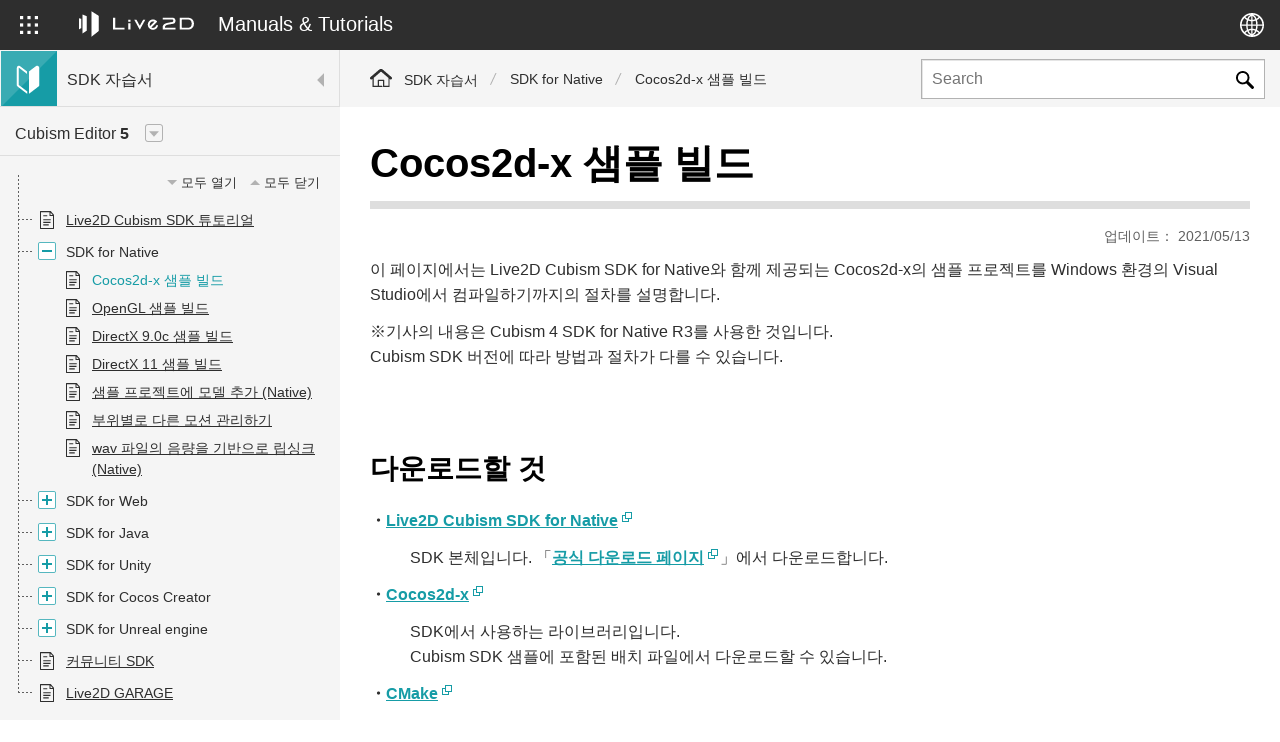

--- FILE ---
content_type: text/html; charset=UTF-8
request_url: https://docs.live2d.com/ko/cubism-sdk-tutorials/sample-build/
body_size: 14916
content:
<!DOCTYPE html>
<html lang="ko">

<head>
	<meta charset="utf-8">
	<meta http-equiv="X-UA-Compatible" content="IE=edge">
	<meta name="viewport" content="width=device-width,initial-scale=1">
	<title>Cocos2d-x 샘플 빌드 | SDK 자습서  | Live2D Manuals &amp; Tutorials</title>
	<meta name="description" content="">
	<meta name="keywords" content="">
	<meta name="format-detection" content="telephone=no">
	<meta property="og:url" content="https://docs.live2d.com/ko/cubism-sdk-tutorials/sample-build/">
	<meta property="og:title" content="Cocos2d-x 샘플 빌드 | SDK 자습서  | Live2D Manuals &amp; Tutorials">
	<meta property="og:description" content="">
	<meta property="og:type" content="article">
	<meta property="og:image" content="https://docs.live2d.com/assets/images/common/ogp-ko.png">
	<meta property="og:locale" content="ko_KR">
	<link rel="shortcut icon" href="/favicon.ico">
	<link rel="apple-touch-icon" sizes="180x180" href="/apple-touch-icon-180x180.png">
	<!-- サイト共通css -->
	<link rel="stylesheet" type="text/css" media="all" href="/assets/css/normalize.css">
	<link rel="stylesheet" type="text/css" media="all" href="/assets/css/modaal.min.css">
	<link rel="stylesheet" type="text/css" media="all" href="/assets/css/common.css">
		<meta name='robots' content='max-image-preview:large' />
	<style>img:is([sizes="auto" i], [sizes^="auto," i]) { contain-intrinsic-size: 3000px 1500px }</style>
	<link rel="alternate" hreflang="ja" href="https://docs.live2d.com/cubism-sdk-tutorials/sample-build/" />
<link rel="alternate" hreflang="en" href="https://docs.live2d.com/en/cubism-sdk-tutorials/sample-build/" />
<link rel="alternate" hreflang="zh-cn" href="https://docs.live2d.com/zh-CHS/cubism-sdk-tutorials/sample-build/" />
<link rel="alternate" hreflang="ko" href="https://docs.live2d.com/ko/cubism-sdk-tutorials/sample-build/" />
<link rel="alternate" hreflang="x-default" href="https://docs.live2d.com/cubism-sdk-tutorials/sample-build/" />
<link rel='stylesheet' id='wp-block-library-css' href='https://docs.live2d.com/cms/wp-includes/css/dist/block-library/style.min.css' type='text/css' media='all' />
<link rel='stylesheet' id='editorskit-frontend-css' href='https://docs.live2d.com/cms/wp-content/plugins/block-options/build/style.build.css' type='text/css' media='all' />
<link rel='stylesheet' id='simple-blog-card-css' href='https://docs.live2d.com/cms/wp-content/plugins/simple-blog-card/template/simpleblogcard.css' type='text/css' media='all' />
<style id='classic-theme-styles-inline-css' type='text/css'>
/*! This file is auto-generated */
.wp-block-button__link{color:#fff;background-color:#32373c;border-radius:9999px;box-shadow:none;text-decoration:none;padding:calc(.667em + 2px) calc(1.333em + 2px);font-size:1.125em}.wp-block-file__button{background:#32373c;color:#fff;text-decoration:none}
</style>
<style id='global-styles-inline-css' type='text/css'>
:root{--wp--preset--aspect-ratio--square: 1;--wp--preset--aspect-ratio--4-3: 4/3;--wp--preset--aspect-ratio--3-4: 3/4;--wp--preset--aspect-ratio--3-2: 3/2;--wp--preset--aspect-ratio--2-3: 2/3;--wp--preset--aspect-ratio--16-9: 16/9;--wp--preset--aspect-ratio--9-16: 9/16;--wp--preset--color--black: #000000;--wp--preset--color--cyan-bluish-gray: #abb8c3;--wp--preset--color--white: #ffffff;--wp--preset--color--pale-pink: #f78da7;--wp--preset--color--vivid-red: #cf2e2e;--wp--preset--color--luminous-vivid-orange: #ff6900;--wp--preset--color--luminous-vivid-amber: #fcb900;--wp--preset--color--light-green-cyan: #7bdcb5;--wp--preset--color--vivid-green-cyan: #00d084;--wp--preset--color--pale-cyan-blue: #8ed1fc;--wp--preset--color--vivid-cyan-blue: #0693e3;--wp--preset--color--vivid-purple: #9b51e0;--wp--preset--gradient--vivid-cyan-blue-to-vivid-purple: linear-gradient(135deg,rgba(6,147,227,1) 0%,rgb(155,81,224) 100%);--wp--preset--gradient--light-green-cyan-to-vivid-green-cyan: linear-gradient(135deg,rgb(122,220,180) 0%,rgb(0,208,130) 100%);--wp--preset--gradient--luminous-vivid-amber-to-luminous-vivid-orange: linear-gradient(135deg,rgba(252,185,0,1) 0%,rgba(255,105,0,1) 100%);--wp--preset--gradient--luminous-vivid-orange-to-vivid-red: linear-gradient(135deg,rgba(255,105,0,1) 0%,rgb(207,46,46) 100%);--wp--preset--gradient--very-light-gray-to-cyan-bluish-gray: linear-gradient(135deg,rgb(238,238,238) 0%,rgb(169,184,195) 100%);--wp--preset--gradient--cool-to-warm-spectrum: linear-gradient(135deg,rgb(74,234,220) 0%,rgb(151,120,209) 20%,rgb(207,42,186) 40%,rgb(238,44,130) 60%,rgb(251,105,98) 80%,rgb(254,248,76) 100%);--wp--preset--gradient--blush-light-purple: linear-gradient(135deg,rgb(255,206,236) 0%,rgb(152,150,240) 100%);--wp--preset--gradient--blush-bordeaux: linear-gradient(135deg,rgb(254,205,165) 0%,rgb(254,45,45) 50%,rgb(107,0,62) 100%);--wp--preset--gradient--luminous-dusk: linear-gradient(135deg,rgb(255,203,112) 0%,rgb(199,81,192) 50%,rgb(65,88,208) 100%);--wp--preset--gradient--pale-ocean: linear-gradient(135deg,rgb(255,245,203) 0%,rgb(182,227,212) 50%,rgb(51,167,181) 100%);--wp--preset--gradient--electric-grass: linear-gradient(135deg,rgb(202,248,128) 0%,rgb(113,206,126) 100%);--wp--preset--gradient--midnight: linear-gradient(135deg,rgb(2,3,129) 0%,rgb(40,116,252) 100%);--wp--preset--font-size--small: 13px;--wp--preset--font-size--medium: 20px;--wp--preset--font-size--large: 36px;--wp--preset--font-size--x-large: 42px;--wp--preset--spacing--20: 0.44rem;--wp--preset--spacing--30: 0.67rem;--wp--preset--spacing--40: 1rem;--wp--preset--spacing--50: 1.5rem;--wp--preset--spacing--60: 2.25rem;--wp--preset--spacing--70: 3.38rem;--wp--preset--spacing--80: 5.06rem;--wp--preset--shadow--natural: 6px 6px 9px rgba(0, 0, 0, 0.2);--wp--preset--shadow--deep: 12px 12px 50px rgba(0, 0, 0, 0.4);--wp--preset--shadow--sharp: 6px 6px 0px rgba(0, 0, 0, 0.2);--wp--preset--shadow--outlined: 6px 6px 0px -3px rgba(255, 255, 255, 1), 6px 6px rgba(0, 0, 0, 1);--wp--preset--shadow--crisp: 6px 6px 0px rgba(0, 0, 0, 1);}:where(.is-layout-flex){gap: 0.5em;}:where(.is-layout-grid){gap: 0.5em;}body .is-layout-flex{display: flex;}.is-layout-flex{flex-wrap: wrap;align-items: center;}.is-layout-flex > :is(*, div){margin: 0;}body .is-layout-grid{display: grid;}.is-layout-grid > :is(*, div){margin: 0;}:where(.wp-block-columns.is-layout-flex){gap: 2em;}:where(.wp-block-columns.is-layout-grid){gap: 2em;}:where(.wp-block-post-template.is-layout-flex){gap: 1.25em;}:where(.wp-block-post-template.is-layout-grid){gap: 1.25em;}.has-black-color{color: var(--wp--preset--color--black) !important;}.has-cyan-bluish-gray-color{color: var(--wp--preset--color--cyan-bluish-gray) !important;}.has-white-color{color: var(--wp--preset--color--white) !important;}.has-pale-pink-color{color: var(--wp--preset--color--pale-pink) !important;}.has-vivid-red-color{color: var(--wp--preset--color--vivid-red) !important;}.has-luminous-vivid-orange-color{color: var(--wp--preset--color--luminous-vivid-orange) !important;}.has-luminous-vivid-amber-color{color: var(--wp--preset--color--luminous-vivid-amber) !important;}.has-light-green-cyan-color{color: var(--wp--preset--color--light-green-cyan) !important;}.has-vivid-green-cyan-color{color: var(--wp--preset--color--vivid-green-cyan) !important;}.has-pale-cyan-blue-color{color: var(--wp--preset--color--pale-cyan-blue) !important;}.has-vivid-cyan-blue-color{color: var(--wp--preset--color--vivid-cyan-blue) !important;}.has-vivid-purple-color{color: var(--wp--preset--color--vivid-purple) !important;}.has-black-background-color{background-color: var(--wp--preset--color--black) !important;}.has-cyan-bluish-gray-background-color{background-color: var(--wp--preset--color--cyan-bluish-gray) !important;}.has-white-background-color{background-color: var(--wp--preset--color--white) !important;}.has-pale-pink-background-color{background-color: var(--wp--preset--color--pale-pink) !important;}.has-vivid-red-background-color{background-color: var(--wp--preset--color--vivid-red) !important;}.has-luminous-vivid-orange-background-color{background-color: var(--wp--preset--color--luminous-vivid-orange) !important;}.has-luminous-vivid-amber-background-color{background-color: var(--wp--preset--color--luminous-vivid-amber) !important;}.has-light-green-cyan-background-color{background-color: var(--wp--preset--color--light-green-cyan) !important;}.has-vivid-green-cyan-background-color{background-color: var(--wp--preset--color--vivid-green-cyan) !important;}.has-pale-cyan-blue-background-color{background-color: var(--wp--preset--color--pale-cyan-blue) !important;}.has-vivid-cyan-blue-background-color{background-color: var(--wp--preset--color--vivid-cyan-blue) !important;}.has-vivid-purple-background-color{background-color: var(--wp--preset--color--vivid-purple) !important;}.has-black-border-color{border-color: var(--wp--preset--color--black) !important;}.has-cyan-bluish-gray-border-color{border-color: var(--wp--preset--color--cyan-bluish-gray) !important;}.has-white-border-color{border-color: var(--wp--preset--color--white) !important;}.has-pale-pink-border-color{border-color: var(--wp--preset--color--pale-pink) !important;}.has-vivid-red-border-color{border-color: var(--wp--preset--color--vivid-red) !important;}.has-luminous-vivid-orange-border-color{border-color: var(--wp--preset--color--luminous-vivid-orange) !important;}.has-luminous-vivid-amber-border-color{border-color: var(--wp--preset--color--luminous-vivid-amber) !important;}.has-light-green-cyan-border-color{border-color: var(--wp--preset--color--light-green-cyan) !important;}.has-vivid-green-cyan-border-color{border-color: var(--wp--preset--color--vivid-green-cyan) !important;}.has-pale-cyan-blue-border-color{border-color: var(--wp--preset--color--pale-cyan-blue) !important;}.has-vivid-cyan-blue-border-color{border-color: var(--wp--preset--color--vivid-cyan-blue) !important;}.has-vivid-purple-border-color{border-color: var(--wp--preset--color--vivid-purple) !important;}.has-vivid-cyan-blue-to-vivid-purple-gradient-background{background: var(--wp--preset--gradient--vivid-cyan-blue-to-vivid-purple) !important;}.has-light-green-cyan-to-vivid-green-cyan-gradient-background{background: var(--wp--preset--gradient--light-green-cyan-to-vivid-green-cyan) !important;}.has-luminous-vivid-amber-to-luminous-vivid-orange-gradient-background{background: var(--wp--preset--gradient--luminous-vivid-amber-to-luminous-vivid-orange) !important;}.has-luminous-vivid-orange-to-vivid-red-gradient-background{background: var(--wp--preset--gradient--luminous-vivid-orange-to-vivid-red) !important;}.has-very-light-gray-to-cyan-bluish-gray-gradient-background{background: var(--wp--preset--gradient--very-light-gray-to-cyan-bluish-gray) !important;}.has-cool-to-warm-spectrum-gradient-background{background: var(--wp--preset--gradient--cool-to-warm-spectrum) !important;}.has-blush-light-purple-gradient-background{background: var(--wp--preset--gradient--blush-light-purple) !important;}.has-blush-bordeaux-gradient-background{background: var(--wp--preset--gradient--blush-bordeaux) !important;}.has-luminous-dusk-gradient-background{background: var(--wp--preset--gradient--luminous-dusk) !important;}.has-pale-ocean-gradient-background{background: var(--wp--preset--gradient--pale-ocean) !important;}.has-electric-grass-gradient-background{background: var(--wp--preset--gradient--electric-grass) !important;}.has-midnight-gradient-background{background: var(--wp--preset--gradient--midnight) !important;}.has-small-font-size{font-size: var(--wp--preset--font-size--small) !important;}.has-medium-font-size{font-size: var(--wp--preset--font-size--medium) !important;}.has-large-font-size{font-size: var(--wp--preset--font-size--large) !important;}.has-x-large-font-size{font-size: var(--wp--preset--font-size--x-large) !important;}
:where(.wp-block-post-template.is-layout-flex){gap: 1.25em;}:where(.wp-block-post-template.is-layout-grid){gap: 1.25em;}
:where(.wp-block-columns.is-layout-flex){gap: 2em;}:where(.wp-block-columns.is-layout-grid){gap: 2em;}
:root :where(.wp-block-pullquote){font-size: 1.5em;line-height: 1.6;}
</style>
<link rel='stylesheet' id='wthfei-style-css' href='https://docs.live2d.com/cms/wp-content/plugins/was-this-article-helpful-edit/css/style.css' type='text/css' media='all' />
<style id='akismet-widget-style-inline-css' type='text/css'>

			.a-stats {
				--akismet-color-mid-green: #357b49;
				--akismet-color-white: #fff;
				--akismet-color-light-grey: #f6f7f7;

				max-width: 350px;
				width: auto;
			}

			.a-stats * {
				all: unset;
				box-sizing: border-box;
			}

			.a-stats strong {
				font-weight: 600;
			}

			.a-stats a.a-stats__link,
			.a-stats a.a-stats__link:visited,
			.a-stats a.a-stats__link:active {
				background: var(--akismet-color-mid-green);
				border: none;
				box-shadow: none;
				border-radius: 8px;
				color: var(--akismet-color-white);
				cursor: pointer;
				display: block;
				font-family: -apple-system, BlinkMacSystemFont, 'Segoe UI', 'Roboto', 'Oxygen-Sans', 'Ubuntu', 'Cantarell', 'Helvetica Neue', sans-serif;
				font-weight: 500;
				padding: 12px;
				text-align: center;
				text-decoration: none;
				transition: all 0.2s ease;
			}

			/* Extra specificity to deal with TwentyTwentyOne focus style */
			.widget .a-stats a.a-stats__link:focus {
				background: var(--akismet-color-mid-green);
				color: var(--akismet-color-white);
				text-decoration: none;
			}

			.a-stats a.a-stats__link:hover {
				filter: brightness(110%);
				box-shadow: 0 4px 12px rgba(0, 0, 0, 0.06), 0 0 2px rgba(0, 0, 0, 0.16);
			}

			.a-stats .count {
				color: var(--akismet-color-white);
				display: block;
				font-size: 1.5em;
				line-height: 1.4;
				padding: 0 13px;
				white-space: nowrap;
			}
		
</style>
<link rel='stylesheet' id='enlighterjs-css' href='https://docs.live2d.com/cms/wp-content/plugins/enlighter/cache/enlighterjs.min.css' type='text/css' media='all' />
<script type="text/javascript" id="wpml-cookie-js-extra">
/* <![CDATA[ */
var wpml_cookies = {"wp-wpml_current_language":{"value":"ko","expires":1,"path":"\/"}};
var wpml_cookies = {"wp-wpml_current_language":{"value":"ko","expires":1,"path":"\/"}};
/* ]]> */
</script>
<script type="text/javascript" src="https://docs.live2d.com/cms/wp-content/plugins/sitepress-multilingual-cms/res/js/cookies/language-cookie.js" id="wpml-cookie-js" defer="defer" data-wp-strategy="defer"></script>
<script type="text/javascript" src="https://docs.live2d.com/cms/wp-includes/js/jquery/jquery.min.js" id="jquery-core-js"></script>
<script type="text/javascript" src="https://docs.live2d.com/cms/wp-includes/js/jquery/jquery-migrate.min.js" id="jquery-migrate-js"></script>

<link rel="canonical" href="https://docs.live2d.com/ko/cubism-sdk-tutorials/sample-build/" />
<link rel='shortlink' href='https://docs.live2d.com/ko/?p=3973' />
<style id="uagb-style-conditional-extension">@media (min-width: 1025px){body .uag-hide-desktop.uagb-google-map__wrap,body .uag-hide-desktop{display:none !important}}@media (min-width: 768px) and (max-width: 1024px){body .uag-hide-tab.uagb-google-map__wrap,body .uag-hide-tab{display:none !important}}@media (max-width: 767px){body .uag-hide-mob.uagb-google-map__wrap,body .uag-hide-mob{display:none !important}}</style><style id="uagb-style-frontend-3973">.uag-blocks-common-selector{z-index:var(--z-index-desktop) !important}@media (max-width: 976px){.uag-blocks-common-selector{z-index:var(--z-index-tablet) !important}}@media (max-width: 767px){.uag-blocks-common-selector{z-index:var(--z-index-mobile) !important}}
</style>		<style type="text/css" id="wp-custom-css">
			.m-text-shadow01{
  padding: 0.5em 10px;
  color: #EE1919;
  font-size:200%;
  font-weight:900;
  text-shadow: 
  0.05em 0.05em 0.05em #fff,
  -0.05em -0.05em 0.05em #fff,
  -0.05em 0.05em 0.05em #fff,
  0.05em -0.05em 0.05em #fff,
  0px 0px 0.3em #E0E0E0,
  0px 0px 0.3em #E0E0E0,
  0px 0px 0.3em #E0E0E0;
}

.hover-white .wp-block-button__link:hover,
.wp-block-button__link.hover-white:hover {
    color: #ffffff !important;
}

.card-table table {
    border-collapse: separate;
    border-spacing: 0;
    width: 100%;
}

.card-table tr {
    display: flex;
    flex-wrap: wrap;
    gap: 12px;
    margin-bottom: 12px;
}

.card-table td {
    flex: 0 0 calc(33.333% - 8px);
    min-width: 320px;
    display: block;

    /* カードスタイル */
    background: #f8f8f8;
    border: none;
    border-radius: 6px;
    padding: 20px;
    margin: 0;
    vertical-align: top;
    transition: background-color 0.2s ease;
}

/* 空のセルも表示（非表示にしない） */
.card-table td:empty {
    visibility: hidden;
}

/* 通常時のリンクスタイル（黒色＋下線） - 訪問済みも同じスタイル */
.card-table a,
.card-table a:link,
.card-table a:visited,
.card-table a:active {
    color: #000;
    text-decoration: underline;
}

/* ホバー効果 */
.card-table td:hover {
    background-color: #FF8C00;
    color: #fff;
}

/* ホバー時のリンクも白色に（下線は維持） */
.card-table td:hover a,
.card-table td:hover a:link,
.card-table td:hover a:visited,
.card-table td:hover a:active {
    color: #fff;
    text-decoration: underline;
}

/* レスポンシブ対応 */
@media (max-width: 1020px) {
    .card-table td {
        flex: 0 0 100%;
        min-width: auto;
    }
}		</style>
			<!-- Google Tag Manager -->
	<script>
		(function(w, d, s, l, i) {
			w[l] = w[l] || [];
			w[l].push({
				'gtm.start': new Date().getTime(),
				event: 'gtm.js'
			});
			var f = d.getElementsByTagName(s)[0],
				j = d.createElement(s),
				dl = l != 'dataLayer' ? '&l=' + l : '';
			j.async = true;
			j.src =
				'https://www.googletagmanager.com/gtm.js?id=' + i + dl;
			f.parentNode.insertBefore(j, f);
		})(window, document, 'script', 'dataLayer', 'GTM-KVQRLQ3');
	</script>
	<!-- End Google Tag Manager -->
	<link rel="stylesheet" type="text/css" media="all" href="/assets/css/override.css">
</head>

<body class="sdk">
	<!-- Google Tag Manager (noscript) -->
	<noscript><iframe src="https://www.googletagmanager.com/ns.html?id=GTM-KVQRLQ3" height="0" width="0" style="display:none;visibility:hidden"></iframe></noscript>
	<!-- End Google Tag Manager (noscript) -->

	<div class="wrapper">

		<!-- [[ header START ]] -->
		<header class="header">
			<div class="header_primary">
				<div class="dir_select">
					<div class="dir_select_btn">
						<div class="icon_default"><svg xmlns="http://www.w3.org/2000/svg" viewBox="0 0 18 18">
								<defs />
								<g>
									<path class="cls-1" d="M0 0h3.2v3.2H0z" />
									<path class="cls-1" d="M7.4 0h3.2v3.2H7.4z" />
									<path class="cls-1" d="M14.8 0H18v3.2h-3.2z" />
									<path class="cls-1" d="M0 7.4h3.2v3.2H0z" />
									<path class="cls-1" d="M7.4 7.4h3.2v3.2H7.4z" />
									<path class="cls-1" d="M14.8 7.4H18v3.2h-3.2z" />
									<path class="cls-1" d="M0 14.8h3.2V18H0z" />
									<path class="cls-1" d="M7.4 14.8h3.2V18H7.4z" />
									<path class="cls-1" d="M14.8 14.8H18V18h-3.2z" />
								</g>
							</svg></div>

						<div class="icon_close"><svg xmlns="http://www.w3.org/2000/svg" width="18" height="18">
								<path d="M9 7.44 1.69.14.14 1.69 7.44 9 0 16.43 1.52 18 9 10.52 16.45 18 18 16.45 10.52 9 18 1.52 16.43 0Z" />
							</svg></div>
					</div>
					<div class="dir_select_container">
						
						<div class="dir_select_container_row">
							<div class="dir_select_container_col">
							<div class="dir_select">
								<h2 class="dir_select_ttl"><img src="/assets/images/common/cubism_logo.svg" width="150" height="38" alt="Live2D Cubism"></h2>
								<ul class="dir_select_list">
									<li class="editor"><a href="https://docs.live2d.com/ko/cubism-editor-manual/top/">
											<div class="dir_select_icon"><img src="/assets/images/common/logo_editor_manual.svg" alt="" width="32" height="32"></div>
											<h3 class="dir_select_name">Editor Manual</h3>
										</a></li>
									<li class="editor"><a href="https://docs.live2d.com/ko/cubism-editor-tutorials/top/">
											<div class="dir_select_icon"><img src="/assets/images/common/logo_editor_tutorials.svg" alt="" width="32" height="32"></div>
											<h3 class="dir_select_name">Editor Tutorial</h3>
										</a></li>
									<li class="sdk"><a href="https://docs.live2d.com/ko/cubism-sdk-manual/top/">
											<div class="dir_select_icon"><img src="/assets/images/common/logo_sdk_manual.svg" alt="" width="32" height="32"></div>
											<h3 class="dir_select_name">SDK Manual</h3>
										</a></li>
									<li class="sdk"><a href="https://docs.live2d.com/ko/cubism-sdk-tutorials/top/">
											<div class="dir_select_icon"><img src="/assets/images/common/logo_sdk_tutorials.svg" alt="" width="32" height="32"></div>
											<h3 class="dir_select_name">SDK Tutorial</h3>
										</a></li>
								</ul>
							</div>
							</div><!-- /.dir_select_container_col -->
							<div class="dir_select_container_col">
							<div class="dir_select">
								<h2 class="dir_select_ttl"><img src="/assets/images/common/nizima_logo_pink.svg" width="116" height="46" alt="nizima"></h2>
								<ul class="dir_select_list">
									<li class="nizima"><a href="/nizimalive/manual/top/">
											<div class="dir_select_icon"><img loading="lazy" src="/assets/images/common/logo_nizima_manual.svg" alt="" width="32" height="32" /></div>
											<h3 class="dir_select_name">nizima LIVE Manual</h3>
										</a></li>
									<li class="nizima"><a href="/nizimalive/tutorials/top/">
											<div class="dir_select_icon"><img loading="lazy" src="/assets/images/common/logo_nizima_tutorials.svg" alt="" width="32" height="32" /></div>
											<h3 class="dir_select_name">nizima LIVE Tutorial</h3>
										</a></li>
								</ul>
							</div><!-- /.nizima -->
							<div class="dir_select">
								<h2 class="dir_select_ttl"><img src="/assets/images/common/action_logo.svg" width="140" height="40" alt="nizima ACTION!!"></h2>
								<ul class="dir_select_list">
									<li class="action"><a href="/nizimaaction/manual/top/">
											<div class="dir_select_icon"><img loading="lazy" src="/assets/images/common/logo_action_manual.svg" alt="" width="32" height="32" /></div>
											<h3 class="dir_select_name">nizima ACTION!! Manual</h3>
										</a></li>
									<li class="action"><a href="/nizimaaction/tutorials/top/">
											<div class="dir_select_icon"><img loading="lazy" src="/assets/images/common/logo_action_tutorials.svg" alt="" width="32" height="32" /></div>
											<h3 class="dir_select_name">nizima ACTION!! Tutorial</h3>
										</a></li>
								</ul>
							</div><!-- /.nizima -->
							</div><!-- /.dir_select_container_col -->
						</div><!-- /.dir_select_container_row -->
					</div><!-- /.dir_select_container -->
				</div><!-- /.dir_select -->

				<div class="header_logo"><a href="https://docs.live2d.com/ko/">
												<img src="/assets/images/common/live2d_logo_rectangle_w.svg" alt="Live2D" width="115" height="26">
						<span class="header_logo_txt">Manuals & Tutorials</span>
					</a></div><!-- /.header_logo -->

				<div class="header_lang">
					<div class="header_lang_btn"><svg xmlns="http://www.w3.org/2000/svg" viewBox="0 0 24 24">
							<path d="M12 0a12 12 0 1 0 12 12A12 12 0 0 0 12 0Zm10.42 11.43H17.6A18.08 18.08 0 0 0 17 7a10.61 10.61 0 0 0 2.7-2 10.4 10.4 0 0 1 2.72 6.43Zm-9.86-8.49c1 .36 2 1.55 2.67 3.33a8.79 8.79 0 0 1-2.67.57Zm.56-1.33A10.32 10.32 0 0 1 18.66 4a6.33 6.33 0 0 1-.57.59 8.9 8.9 0 0 1-1.57 1.13c-.81-2.1-2-3.57-3.4-4.11ZM11.14 3v3.82A9 9 0 0 1 8.6 6.2 5.56 5.56 0 0 1 11.14 3ZM7.32 5.58a9.24 9.24 0 0 1-2-1.58 10.33 10.33 0 0 1 5.27-2.3 6.8 6.8 0 0 0-3.27 3.88Zm3.82 2.67v3.18H7.63a17.06 17.06 0 0 1 .53-3.87 10.78 10.78 0 0 0 2.98.69Zm0 4.61v2.88a10.44 10.44 0 0 0-3 .68 16.15 16.15 0 0 1-.54-3.56Zm0 4.31v3.76a5.53 5.53 0 0 1-2.51-3.15 8.78 8.78 0 0 1 2.51-.61Zm-.06 5.23a10.34 10.34 0 0 1-5.74-2.35 7.28 7.28 0 0 1 .73-.74 8.62 8.62 0 0 1 1.29-.91c.88 2.14 2.19 3.6 3.72 4Zm1.48-1.4v-3.85a9.22 9.22 0 0 1 2.64.56A5.38 5.38 0 0 1 12.56 21Zm3.92-2.65A9 9 0 0 1 18.67 20a10.39 10.39 0 0 1-6 2.38c1.58-.38 2.92-1.86 3.81-4.07Zm-3.92-2.58v-2.91h3.6a17 17 0 0 1-.52 3.5 10.24 10.24 0 0 0-3.08-.63Zm0-4.3v-3.2a10.44 10.44 0 0 0 3.1-.64 17.21 17.21 0 0 1 .51 3.8ZM4.3 5a10.68 10.68 0 0 0 2.55 2 18.18 18.18 0 0 0-.65 4.48H1.58A10.4 10.4 0 0 1 4.3 5Zm-2.71 7.86h4.63A17.85 17.85 0 0 0 6.87 17a10.47 10.47 0 0 0-2.57 2 10.44 10.44 0 0 1-2.71-6.14Zm18.11 6.19a11.51 11.51 0 0 0-.94-.91 10.52 10.52 0 0 0-1.76-1.2 18.15 18.15 0 0 0 .64-4.08h4.82a10.44 10.44 0 0 1-2.76 6.19Z" />
						</svg></div>
					<div class="header_lang_container">
						<ul class="header_lang_list">
							<li><a href="https://docs.live2d.com/cubism-sdk-tutorials/sample-build/">日本語</a></li><li><a href="https://docs.live2d.com/en/cubism-sdk-tutorials/sample-build/">English</a></li><li><a href="https://docs.live2d.com/zh-CHS/cubism-sdk-tutorials/sample-build/">简体中文</a></li><li><a href="https://docs.live2d.com/ko/cubism-sdk-tutorials/sample-build/" class="is-current">한국어</a></li>						</ul>
					</div><!-- /.header_lang_container -->
				</div><!-- /.header_lang -->
			</div><!-- /.header_primary -->

			<div class="header_search">
				<div class="header_search_btn">
					<svg xmlns="http://www.w3.org/2000/svg" viewBox="0 0 18 18">
						<g>
							<path d="M17.65,15.51l-.25-.26-4.75-4.73c-.08-.07-.16-.15-.22-.24,1.99-3.13,1.06-7.26-2.09-9.24C7.2-.94,3.04-.01,1.05,3.12-.94,6.24-.01,10.38,3.13,12.36c2.16,1.36,4.91,1.39,7.1,.07,.07,.05,.13,.11,.19,.18,.91,.92,3.7,3.66,4.6,4.59,.31,.35,.69,.62,1.11,.81h.6c.06-.09,.17-.08,.26-.11,.6-.26,1-.85,1-1.5-.01-.32-.14-.63-.35-.88ZM6.73,11.46c-2.65,0-4.8-2.14-4.8-4.78S4.08,1.9,6.73,1.9s4.8,2.14,4.8,4.78h0c0,2.64-2.15,4.78-4.79,4.78h-.01Z" />
						</g>
					</svg>
				</div>
				<div class="header_search_container">
					<form action="https://docs.live2d.com/ko/" method="get">
						<input type="text" name="s" class="search" value="" placeholder="Search">
						<input type="hidden" name="pt" value="sdk_tutorials">
						<input type="submit" value="Send">
					</form>
				</div><!-- /.header_search_container -->
			</div><!-- /.header_search -->
		</header>
		<!-- [[ header END ]] -->

		<div class="page_container">	<!-- [[ サイドメニュー START ]] -->
	<div class="side_menu">
		<div class="side_menu_inner">
			<div class="side_menu_head">
				<div class="side_menu_btn sp">
					<div class="side_menu_btn_trigger"><span></span><span></span><span></span></div>
				</div>

				<div class="dir_name"><a href="/">
						<img src="/assets/images/common/logo_sdk_tutorials.svg" alt="SDK 자습서 " width="50" height="50" class="dir_name_img">
						<span class="dir_name_txt">SDK 자습서 </span>
					</a></div>
			</div>

						<nav class="side_menu_container">

							<!-- [[ バージョン切り替え START ]] -->
				<div class="side_menu_version">
					<div class="side_menu_version_btn"><span>Cubism Editor <strong>5</strong></span></div>
					<div class="side_menu_version_panel">
						<ul class="side_menu_version_list">
							<li><a href="/ko/cubism-sdk-tutorials/sample-build/" class="is-current">Cubism Editor 5</a></li><li><a href="/4.2/ko/cubism-sdk-tutorials/sample-build/">Cubism Editor 4.2</a></li>						</ul>
					</div>
				</div>
				<!-- [[ バージョン切り替え END ]] -->

				<div class="side_menu_container_inner">
					<div class="side_menu_all_controller">
						<div class="all_open">모두 열기</div>
						<div class="all_close">모두 닫기</div>
					</div>
					<ul id="ko_sdk_tutorials_menu" class="side_menu_list">
						<li ulgroup="0" parents="962" id="962"><a href="https://docs.live2d.com/ko/cubism-sdk-tutorials/top/">Live2D Cubism SDK 튜토리얼</a></li><li ulgroup="1" parents="757" id="757" class="is-accordion"><span>SDK for Native</span><ul><li ulgroup="1" parents="757-3973" id="757-3973"><a href="https://docs.live2d.com/ko/cubism-sdk-tutorials/sample-build/" class="is-current">Cocos2d-x 샘플 빌드</a></li><li ulgroup="1" parents="757-3982" id="757-3982"><a href="https://docs.live2d.com/ko/cubism-sdk-tutorials/sample-build-opengl/">OpenGL 샘플 빌드</a></li><li ulgroup="1" parents="757-3979" id="757-3979"><a href="https://docs.live2d.com/ko/cubism-sdk-tutorials/sample-build-directx9c/">DirectX 9.0c 샘플 빌드</a></li><li ulgroup="1" parents="757-3976" id="757-3976"><a href="https://docs.live2d.com/ko/cubism-sdk-tutorials/sample-build-directx11/">DirectX 11 샘플 빌드</a></li><li ulgroup="1" parents="757-3934" id="757-3934"><a href="https://docs.live2d.com/ko/cubism-sdk-tutorials/model-add-to-sample-project/">샘플 프로젝트에 모델 추가 (Native)</a></li><li ulgroup="1" parents="757-3946" id="757-3946"><a href="https://docs.live2d.com/ko/cubism-sdk-tutorials/multi-motion-management/">부위별로 다른 모션 관리하기</a></li><li ulgroup="1" parents="757-3955" id="757-3955"><a href="https://docs.live2d.com/ko/cubism-sdk-tutorials/native-lipsync-from-wav-native/">wav 파일의 음량을 기반으로 립싱크(Native)</a></li></ul></li><li ulgroup="2" parents="760" id="760" class="is-accordion"><span>SDK for Web</span><ul><li ulgroup="2" parents="760-3985" id="760-3985"><a href="https://docs.live2d.com/ko/cubism-sdk-tutorials/sample-build-web/">Web 샘플 빌드</a></li><li ulgroup="2" parents="760-3877" id="760-3877"><a href="https://docs.live2d.com/ko/cubism-sdk-tutorials/add-model-to-sample-project-web/">샘플 프로젝트에 모델 추가 (Web)</a></li><li ulgroup="2" parents="760-3949" id="760-3949"><a href="https://docs.live2d.com/ko/cubism-sdk-tutorials/multi-motion-management-web/">부위별로 다른 모션 관리하기 (Web)</a></li><li ulgroup="2" parents="760-4006" id="760-4006"><a href="https://docs.live2d.com/ko/cubism-sdk-tutorials/use-sdk-in-js/">Vite 프로젝트의 JavaScript에서 SDK for Web 사용</a></li><li ulgroup="2" parents="760-3958" id="760-3958"><a href="https://docs.live2d.com/ko/cubism-sdk-tutorials/native-lipsync-from-wav-web/">wav 파일의 음량을 기반으로 립싱크(Web)</a></li></ul></li><li ulgroup="3" parents="13058" id="13058" class="is-accordion"><span>SDK for Java</span><ul><li ulgroup="3" parents="13058-13003" id="13058-13003"><a href="https://docs.live2d.com/ko/cubism-sdk-tutorials/android-sample-run/">Android 샘플 실행 순서</a></li><li ulgroup="3" parents="13058-13009" id="13058-13009"><a href="https://docs.live2d.com/ko/cubism-sdk-tutorials/add-model-to-sample-project-java/">샘플 프로젝트에 모델 추가 (Java)</a></li><li ulgroup="3" parents="13058-13006" id="13058-13006"><a href="https://docs.live2d.com/ko/cubism-sdk-tutorials/multi-motion-management-java/">부위별로 다른 모션 관리하기</a></li></ul></li><li ulgroup="4" parents="5944" id="5944" class="is-accordion"><span>SDK for Unity</span><ul><li ulgroup="4" parents="5944-5945" id="5944-5945" class="is-accordion"><span>입문</span><ul><li ulgroup="4" parents="5944-5945-3907" id="5945-3907"><a href="https://docs.live2d.com/ko/cubism-sdk-tutorials/getting-started/">SDK 가져오기</a></li><li ulgroup="4" parents="5944-5945-3880" id="5945-3880"><a href="https://docs.live2d.com/ko/cubism-sdk-tutorials/animation/">애니메이션 재생</a></li><li ulgroup="4" parents="5944-5945-3970" id="5945-3970"><a href="https://docs.live2d.com/ko/cubism-sdk-tutorials/reimportmodel/">가져온 모델 업데이트</a></li><li ulgroup="4" parents="5944-5945-3916" id="5945-3916"><a href="https://docs.live2d.com/ko/cubism-sdk-tutorials/initializemodel/">런타임으로 모델 로드</a></li><li ulgroup="4" parents="5944-5945-3874" id="5945-3874"><a href="https://docs.live2d.com/ko/cubism-sdk-tutorials/about-parameterupdating-of-model/">모델 파라미터 업데이트 정보</a></li><li ulgroup="4" parents="5944-5945-3994" id="5945-3994"><a href="https://docs.live2d.com/ko/cubism-sdk-tutorials/update-components/">Cubism Components 업데이트</a></li></ul></li><li ulgroup="4" parents="5944-5952" id="5944-5952" class="is-accordion"><span>구성 요소 사용</span><ul><li ulgroup="4" parents="5944-5952-3913" id="5952-3913"><a href="https://docs.live2d.com/ko/cubism-sdk-tutorials/hittest/">충돌 감지 설정</a></li><li ulgroup="4" parents="5944-5952-3925" id="5952-3925"><a href="https://docs.live2d.com/ko/cubism-sdk-tutorials/lookat/">시선 추적 설정</a></li><li ulgroup="4" parents="5944-5952-3904" id="5952-3904"><a href="https://docs.live2d.com/ko/cubism-sdk-tutorials/eyeblink/">자동 눈 깜빡임 설정</a></li><li ulgroup="4" parents="5944-5952-3922" id="5952-3922"><a href="https://docs.live2d.com/ko/cubism-sdk-tutorials/lipsync/">립싱크 설정</a></li><li ulgroup="4" parents="5944-5952-3910" id="5952-3910"><a href="https://docs.live2d.com/ko/cubism-sdk-tutorials/harmonicmotion/">파라미터를 주기적으로 동작시키는 방법</a></li><li ulgroup="4" parents="5944-5952-3886" id="5952-3886"><a href="https://docs.live2d.com/ko/cubism-sdk-tutorials/betweendrawables/">모델의 Drawable 사이에 다른 스프라이트 끼우기</a></li><li ulgroup="4" parents="5944-5952-4003" id="5952-4003"><a href="https://docs.live2d.com/ko/cubism-sdk-tutorials/userdata-drawable/">아트메쉬에 설정된 유저 데이터 취득</a></li><li ulgroup="4" parents="5944-5952-3937" id="5952-3937"><a href="https://docs.live2d.com/ko/cubism-sdk-tutorials/motion-event/">motion3.json에 설정된 이벤트 취득</a></li><li ulgroup="4" parents="5944-5952-3943" id="5952-3943"><a href="https://docs.live2d.com/ko/cubism-sdk-tutorials/motion-unity-ow/">스크립트에서 모션 재생</a></li><li ulgroup="4" parents="5944-5952-3898" id="5952-3898"><a href="https://docs.live2d.com/ko/cubism-sdk-tutorials/customize-importer/">Importer/Deleter 커스터마이징 방법</a></li><li ulgroup="4" parents="5944-5952-3892" id="5952-3892"><a href="https://docs.live2d.com/ko/cubism-sdk-tutorials/cdi3json/">.cdi3.json 사용</a></li><li ulgroup="4" parents="5944-5952-5964" id="5952-5964" class="is-accordion"><span>Original Workflow</span><ul><li ulgroup="4" parents="5944-5952-5964-3997" id="5964-3997"><a href="https://docs.live2d.com/ko/cubism-sdk-tutorials/updatecontroller/">UpdateController 설정 방법</a></li><li ulgroup="4" parents="5944-5952-5964-3940" id="5964-3940"><a href="https://docs.live2d.com/ko/cubism-sdk-tutorials/motionfade/">Mecanim에서 모션 페이드 유효화</a></li><li ulgroup="4" parents="5944-5952-5964-3901" id="5964-3901"><a href="https://docs.live2d.com/ko/cubism-sdk-tutorials/expression/">표정 기능 사용</a></li><li ulgroup="4" parents="5944-5952-5964-3967" id="5964-3967"><a href="https://docs.live2d.com/ko/cubism-sdk-tutorials/pose-unity/">Pose 기능 사용</a></li><li ulgroup="4" parents="5944-5952-5964-3964" id="5964-3964"><a href="https://docs.live2d.com/ko/cubism-sdk-tutorials/parameterstore/">조작할 값의 저장/복원</a></li><li ulgroup="4" parents="5944-5952-5964-4009" id="5964-4009"><a href="https://docs.live2d.com/ko/cubism-sdk-tutorials/using-update-controller/">독자적인 구성 요소의 실행 순서를 제어</a></li></ul></li><li ulgroup="4" parents="5944-5952-3952" id="5952-3952"><a href="https://docs.live2d.com/ko/cubism-sdk-tutorials/multiply-color-screen-color-unity/">곱하기 색·스크린색</a></li></ul></li><li ulgroup="4" parents="5944-5972" id="5944-5972" class="is-accordion"><span>맞춤형</span><ul><li ulgroup="4" parents="5944-5972-3991" id="5972-3991"><a href="https://docs.live2d.com/ko/cubism-sdk-tutorials/unity-material-customization/">머티리얼 커스터마이징</a></li><li ulgroup="4" parents="5944-5972-4000" id="5972-4000"><a href="https://docs.live2d.com/ko/cubism-sdk-tutorials/use-cubismdiyviewer/">Cubism DIY Viewer 만들기</a></li></ul></li><li ulgroup="4" parents="5944-5975" id="5944-5975" class="is-accordion"><span>문제 해결</span><ul><li ulgroup="4" parents="5944-5975-3919" id="5975-3919"><a href="https://docs.live2d.com/ko/cubism-sdk-tutorials/issue-of-assetbundle/">AssetBundle에서 모델을 사용할 때 메모리 누수 문제 및 해결</a></li><li ulgroup="4" parents="5944-5975-3988" id="5975-3988"><a href="https://docs.live2d.com/ko/cubism-sdk-tutorials/sortrendering/">모델 그리기 순서 정상화</a></li><li ulgroup="4" parents="5944-5975-3889" id="5975-3889"><a href="https://docs.live2d.com/ko/cubism-sdk-tutorials/blendexpression/">표정·포즈 전환</a></li><li ulgroup="4" parents="5944-5975-3883" id="5975-3883"><a href="https://docs.live2d.com/ko/cubism-sdk-tutorials/attention-changepose/">포즈 전환 시의 주의점</a></li><li ulgroup="4" parents="5944-5975-3961" id="5975-3961"><a href="https://docs.live2d.com/ko/cubism-sdk-tutorials/orderinlayer/">여러 모델의 중첩을 정리</a></li><li ulgroup="4" parents="5944-5975-6023" id="5975-6023" class="is-accordion"><span>모션의 루프 재생시에 페이드 시킨다</span><ul><li ulgroup="4" parents="5944-5975-6023-3928" id="6023-3928"><a href="https://docs.live2d.com/ko/cubism-sdk-tutorials/loop-playback-with-fade-animator/">페이드를 유효화하여 모션을 반복 재생(Animator)</a></li><li ulgroup="4" parents="5944-5975-6023-3931" id="6023-3931"><a href="https://docs.live2d.com/ko/cubism-sdk-tutorials/loop-playback-with-fade-cubism/">페이드를 유효화하여 모션을 반복 재생(CubismMotionController)</a></li></ul></li></ul></li></ul></li><li ulgroup="5" parents="23899" id="23899" class="is-accordion"><span>SDK for Cocos Creator</span><ul><li ulgroup="5" parents="23899-23900" id="23899-23900" class="is-accordion"><span>입문</span><ul><li ulgroup="5" parents="23899-23900-23704" id="23900-23704"><a href="https://docs.live2d.com/ko/cubism-sdk-tutorials/getting-started-cocos/">SDK 가져오기</a></li><li ulgroup="5" parents="23899-23900-23702" id="23900-23702"><a href="https://docs.live2d.com/ko/cubism-sdk-tutorials/animation-cocos/">애니메이션 재생 (SDK for Cocos Creator)</a></li><li ulgroup="5" parents="23899-23900-23728" id="23900-23728"><a href="https://docs.live2d.com/ko/cubism-sdk-tutorials/reimportmodel-cocos/">가져온 모델 업데이트 (SDK for Cocos Creator)</a></li><li ulgroup="5" parents="23899-23900-23730" id="23900-23730"><a href="https://docs.live2d.com/ko/cubism-sdk-tutorials/update-components-cocos/">Cubism Components 업데이트 (SDK for Cocos Creator)</a></li></ul></li><li ulgroup="5" parents="23899-23905" id="23899-23905" class="is-accordion"><span>구성 요소 사용</span><ul><li ulgroup="5" parents="23899-23905-23714" id="23905-23714"><a href="https://docs.live2d.com/ko/cubism-sdk-tutorials/hittest-cocos/">충돌 감지 설정 (SDK for Cocos Creator)</a></li><li ulgroup="5" parents="23899-23905-23718" id="23905-23718"><a href="https://docs.live2d.com/ko/cubism-sdk-tutorials/lookat-cocos/">시선 추적 설정 (SDK for Cocos Creator)</a></li><li ulgroup="5" parents="23899-23905-23710" id="23905-23710"><a href="https://docs.live2d.com/ko/cubism-sdk-tutorials/eyeblink-cocos/">자동 눈 깜빡임 설정 (SDK for Cocos Creator)</a></li><li ulgroup="5" parents="23899-23905-23716" id="23905-23716"><a href="https://docs.live2d.com/ko/cubism-sdk-tutorials/lipsync-cocos/">립싱크 설정 (SDK for Cocos Creator)</a></li><li ulgroup="5" parents="23899-23905-23712" id="23905-23712"><a href="https://docs.live2d.com/ko/cubism-sdk-tutorials/harmonicmotion-cocos/">파라미터를 주기적으로 동작시키는 방법 (SDK for Cocos Creator)</a></li><li ulgroup="5" parents="23899-23905-23734" id="23905-23734"><a href="https://docs.live2d.com/ko/cubism-sdk-tutorials/userdata-drawable-cocos/">아트메쉬에 설정된 유저 데이터 취득 (SDK for Cocos Creator)</a></li><li ulgroup="5" parents="23899-23905-23720" id="23905-23720"><a href="https://docs.live2d.com/ko/cubism-sdk-tutorials/motion-event-cocos/">motion3.json에 설정된 이벤트 취득 (SDK for Cocos Creator)</a></li><li ulgroup="5" parents="23899-23905-23706" id="23905-23706"><a href="https://docs.live2d.com/ko/cubism-sdk-tutorials/cdi3json-cocos/">.cdi3.json 사용 (SDK for Cocos Creator)</a></li><li ulgroup="5" parents="23899-23905-23722" id="23905-23722"><a href="https://docs.live2d.com/ko/cubism-sdk-tutorials/multiply-color-screen-color-cocos/">곱하기 색·스크린색 (SDK for Cocos Creator)</a></li><li ulgroup="5" parents="23899-23905-23915" id="23905-23915" class="is-accordion"><span>Original Workflow</span><ul><li ulgroup="5" parents="23899-23905-23915-23732" id="23915-23732"><a href="https://docs.live2d.com/ko/cubism-sdk-tutorials/updatecontroller-cocos/">UpdateController 설정 방법 (SDK for Cocos Creator)</a></li><li ulgroup="5" parents="23899-23905-23915-23708" id="23915-23708"><a href="https://docs.live2d.com/ko/cubism-sdk-tutorials/expression-cocos/">표정 기능 사용 (SDK for Cocos Creator)</a></li><li ulgroup="5" parents="23899-23905-23915-23726" id="23915-23726"><a href="https://docs.live2d.com/ko/cubism-sdk-tutorials/pose-cocos/">Pose 기능 사용 (SDK for Cocos Creator)</a></li><li ulgroup="5" parents="23899-23905-23915-23724" id="23915-23724"><a href="https://docs.live2d.com/ko/cubism-sdk-tutorials/parameterstore-cocos/">조작할 값의 저장/복원 (SDK for Cocos Creator)</a></li><li ulgroup="5" parents="23899-23905-23915-23736" id="23915-23736"><a href="https://docs.live2d.com/ko/cubism-sdk-tutorials/using-update-controller-cocos/">독자적인 구성 요소의 실행 순서를 제어 (SDK for Cocos Creator)</a></li></ul></li><li ulgroup="5" parents="23899-23905-23738" id="23905-23738"><a href="https://docs.live2d.com/ko/cubism-sdk-tutorials/motionapplier/">AnimationController (AnimationGraph)를 사용하여 애니메이션 재생</a></li></ul></li></ul></li><li ulgroup="6" parents="47594" id="47594" class="is-accordion"><span>SDK for Unreal engine</span><ul><li ulgroup="6" parents="47594-47595" id="47594-47595" class="is-accordion"><span>입문</span><ul><li ulgroup="6" parents="47594-47595-46222" id="47595-46222"><a href="https://docs.live2d.com/ko/cubism-sdk-tutorials/getting-started-ue/">SDK를 프로젝트에 도입</a></li></ul></li></ul></li><li ulgroup="7" parents="3895" id="3895"><a href="https://docs.live2d.com/ko/cubism-sdk-tutorials/community-sdk/">커뮤니티 SDK</a></li><li ulgroup="8" parents="20703" id="20703"><a href="https://docs.live2d.com/ko/cubism-sdk-tutorials/live2d-garage/">Live2D GARAGE</a></li>					</ul>
				</div>
			</nav>
		</div><!-- /.side_menu_inner -->
	</div><!-- /.side_menu -->
	<!-- [[ サイドメニュー END ]] --><main class="main">

	<!-- [[ パンくず START ]] -->
	<div class="page_utility">
		<div class="breadcrumb">
			<ul>
				<li><a href="https://docs.live2d.com/ko/cubism-sdk-tutorials/top/">SDK 자습서 </a></li>
<li>SDK for Native</li><li>Cocos2d-x 샘플 빌드</li>			</ul>
		</div>
	</div><!-- /.page_utility -->
	<!-- [[ パンくず END ]] -->

	<!-- [[ ページコンテンツ START ]] -->
	<div class="main_contents">

	<!-- URLに/top/が含まれていないときのページタイトル（下層ページ） -->
	<h1 class="pagetitle">
	Cocos2d-x 샘플 빌드</h1>


		<p class="update">업데이트： 2021/05/13</p>
		
<p>이 페이지에서는 Live2D Cubism SDK for Native와 함께 제공되는 Cocos2d-x의 샘플 프로젝트를 Windows 환경의 Visual Studio에서 컴파일하기까지의 절차를 설명합니다.</p>

<p>※기사의 내용은 Cubism 4 SDK for Native R3를 사용한 것입니다.<br/>Cubism SDK 버전에 따라 방법과 절차가 다를 수 있습니다. </p>

<h2 class="wp-block-heading">다운로드할 것</h2>

<p><strong>・<a href="https://github.com/Live2D/CubismNativeSamples" class="ek-link">Live2D Cubism SDK for Native</a></strong></p>

<p class="indent">SDK 본체입니다. 「<strong><a href="https://www.live2d.com/ko/download/cubism-sdk/" class="ek-link">공식 다운로드 페이지</a></strong>」에서 다운로드합니다.</p>

<p><strong>・<a href="https://www.cocos2d-x.org/download" class="ek-link">Cocos2d-x</a></strong></p>

<p class="indent">SDK에서 사용하는 라이브러리입니다.<br/>Cubism SDK 샘플에 포함된 배치 파일에서 다운로드할 수 있습니다.</p>

<p><strong>・<a href="https://cmake.org/" class="ek-link">CMake</a></strong></p>

<p class="indent">프로젝트 파일을 생성하는 데 사용합니다.</p>

<p><strong>・<a href="https://www.microsoft.com/ja-jp/dev/default.aspx">Visual Studio</a></strong></p>

<p class="indent">이번에 사용하는 개발 환경입니다. 언어는 C++를 사용합니다.</p>

<h2 class="wp-block-heading">설치 작업</h2>

<h3 class="wp-block-heading">1. Visual Studio</h3>

<p>통합 개발 환경을 설치합니다.<br/>C++를 컴파일할 수 있도록 설정하십시오.<br/>또한 Visual Studio 2015 이상을 사용하십시오.</p>

<h3 class="wp-block-heading">2. CMake</h3>

<p>CMake를 설치합니다.<br/>CMake 작업에서는 배치 파일에서 사용하므로 CMake 패스 설정은 사용하는 사용자가 참조할 수 있도록 설정하십시오.</p>

<figure class="wp-block-image"><img decoding="async" src="https://docs.live2d.com/wp-content/uploads/2019/09/2020-01-10_20h40_07.png" alt=""/></figure>
<p>※이미지는 실제의 화면과 차이가 있는 경우가 있습니다. </p>

<h3 class="wp-block-heading">3. Cocos2d-x</h3>

<p>Cocos2d-x를 설치합니다.</p>

<p>이번에는 「/Samples/Cocos2d-x/thirdParty/scripts」 안에 있는 「setup_cocos2d.bat」를 실행해, Cocos2d-x를 다운로드해 주세요.</p>

<p>일괄 처리가 완료되면 「/Samples/Cocos2d-x/thirdParty」에 「cocos2d」라는 폴더가 생성됩니다.</p>

<p>이미 다운로드한 파일이 있는 경우에는 「/Samples/Cocos2d-x/thirdParty」에 「cocos2d」라는 폴더를 만들고 그 안에 가지고 있는 Cocos2d-x를 전개합니다.</p>

<p>또한 Cubism SDK와 함께 제공되는 환경 구축 스크립트는 Cocos2d-x와 함께 제공되는 스크립트 등을 실행하기 때문에 이를 실행하기 위한 환경도 필요합니다.<br/>자세한 내용은 Cocos2d-x 공식 <a href="https://github.com/cocos2d/cocos2d-x/" class="ek-link">README</a>를 참조하십시오.</p>

<h2 class="wp-block-heading">CMake 실행</h2>

<p>CMake는 GUI에서도 사용할 수 있지만 이번에는 샘플에 들어 있는 배치 파일을 이용합니다.<br/>「<strong>Samples/Cocos2d-x/Demo/proj.win/scripts</strong>」에 배치 파일이 들어 있습니다.</p>

<p>이 예에서는 Visual Studio 2015 솔루션 파일이 포함된 프로젝트를 선택하기 위해 「proj_msvc2015.bat」를 실행합니다.</p>

<p>실행하면 아래 이미지와 같이 선택사항이 표시되므로 해당 번호를 반각 숫자로 입력해 주십시오.<br/><br/></p>

<p>・Cubism Core의 모듈 선택</p>

<p>사용할 Cubism Core의 런타임 라이브러리를 선택합니다.<br/>MD, MT 등 각각의 의미에 대해서는 <a href="https://docs.microsoft.com/ja-jp/cpp/build/reference/md-mt-ld-use-run-time-library?view=vs-2019" class="ek-link">Microsoft 공식 문서</a>를 참조하십시오.</p>

<figure class="wp-block-image"><img decoding="async" src="https://docs.live2d.com/wp-content/uploads/2019/09/2020-01-30_15h40_40.png" alt=""/></figure>
<p>입력이 정상적으로 이루어지면 CMake에 의한 생성이 시작됩니다.<br/>※생성 개시 후에 오류가 날 경우는 CMake의 버전, 지정하고 있는 Visual Studio의 버전을 확인해 주세요.</p>

<h2 class="wp-block-heading">빌드</h2>

<p>CMake에 의한 생성이 끝나면 생성한 파일 중에서 솔루션 파일을 엽니다.<br/>이번 예에서는<br/>・proj_msvc2015.bat</p>

<p>를 실행하고 옵션에서<br/>・use the multithread-specific and DLL-specific version of the run-time library (MD)</p>

<p>를 선택하여 출력된<br/>「<strong>[루트]/</strong><strong>Samples/Cocos2d-x/Demo/proj.win/build/proj_msvc2015_x86_md</strong>」에 있는 「<strong>Demo.sln</strong>」을 Visual Studio에서 열고 빌드를 실행합니다.</p>

<h2 class="wp-block-heading">실행</h2>

<p>빌드가 성공적으로 완료되면 디버깅으로 실행해 봅시다.</p>

<figure class="wp-block-image"><img decoding="async" src="https://docs.live2d.com/wp-content/uploads/2019/09/2020-01-30_15h53_11.png" alt=""/></figure>
<p>이런 큰 화면이 나오면 성공입니다.<br/><br/></p>

<p>창 크기를 조정하려면 「/Sample/Cocos2d-x/Demo/Classes/AppDelegate.cpp」의<br/>cocos2d::Size의 첫 번째 인수와 두 번째 인수의 값을 변경하십시오.</p>

<pre class="EnlighterJSRAW" data-enlighter-language="generic" data-enlighter-theme="" data-enlighter-highlight="" data-enlighter-linenumbers="" data-enlighter-lineoffset="" data-enlighter-title="" data-enlighter-group="">static cocos2d::Size designResolutionSize = cocos2d::Size(LAppDefine::RenderTargetWidth, LAppDefine::RenderTargetHeight);</pre>

<p>※RenderTargetWidth, RenderTargetHeight는 「/Sample/Cocos2d-x/Demo/Classes/LAppDefine.cpp」에 실제 값이 정의되어 있습니다.<br/><br/></p>

<p>다시 빌드하고 실행해 봅시다.</p>

<p>이때 「<strong>솔루션 다시 빌드</strong>」는 또 첫 빌드처럼 시간이 걸리기 때문에,<br/>「<strong>Demo 빌드</strong>」를 선택하십시오.</p>

<p>어떠한 문제로 리빌드하고 싶을 때는 「<strong>프로젝트만＞Demo만 리빌드</strong>」를 선택하면 비교적 단시간에 리빌드가 완료됩니다.</p>
<div id="was-this-helpful" data-post-id="3973" data-thank-text="피드백 감사합니다!"><div id="wthf-title">이 기사가 도움이 되었나요?</div><div id="wthf-yes-no"><span data-value="1">네</span><span data-value="0">아니요</span></div></div>					<div id="comments" class="comments-area">
				<div id="respond" class="comment-respond">
					<h5 id="reply-title" class="comment-reply-title">이 기사에 관한 의견 및 요청사항을 보내 주시기 바랍니다.</h5>

					<form action="/cms/wp-comments-post.php" method="post" id="commentform" class="comment-form">
						<p class="comment-notes">
							<!--span id="email-notes">Your e-mail address will not be made public.</span-->
							<span class="required-field-message" aria-hidden="true">이 양식은 발신 전용입니다.</span>
							<span class="required-field-message" aria-hidden="true"><span class="required" aria-hidden="true">*</span> 표시가 있는 칸은 필수 항목입니다.</span>
						</p>

						<div class="comments-area-row">
						<!-- <div class="comment-user-info">
							<p class="comment-form-author">
								<label for="author">Name <span class="required" aria-hidden="true">*</span></label>
															</p>
							<p class="comment-form-email">
								<label for="email">Email <span class="required" aria-hidden="true">*</span></label>
															</p>
						</div> -->

						<p class="comment-form-comment">
							<label for="comment">코멘트 <span class="required" aria-hidden="true">*</span></label>
							<textarea id="comment" name="comment" cols="45" rows="4" maxlength="65525" required="required"></textarea>
						</p>
						<div class="comment-form-btn">
														<div class="g-recaptcha" data-sitekey="6LedduQhAAAAAOrOr6Q9Zxiy6nym5640spXMq3uM"></div>
							<p class="form-submit">
								<input name="submit" type="submit" id="submit" class="submit" value="코멘트 보내기">
								<input type="hidden" name="comment_post_ID" value="3973" id="comment_post_ID">
								<input type="hidden" name="comment_parent" id="comment_parent" value="0">
								<input name="wpml_language_code" type="hidden" value="ko" />
								<input name="redirect_to" type="hidden" value="https://docs.live2d.com/ko/comment-thanks/">
							</p>
						</div>
						</div>
					</form>
				</div><!-- #respond -->
			</div><!-- #comments -->	</div><!-- /.main_contents -->
	<!-- [[ ページコンテンツ END ]] --><!-- [[ footer START ]] -->
<footer class="footer">
	<div class="pagetop"><svg xmlns="http://www.w3.org/2000/svg" viewBox="0 0 50 50"><path class="cls-1" d="M3,47H47V3H3V47ZM25.5,19l10.5,12H15l10.5-12Z"/><path class="cls-2" d="M0,0V50H50V0H0ZM47,47H3V3H47V47Z"/><polygon class="cls-2" points="25.5 19 15 31 36 31 25.5 19"/></svg></div>
	<div class="footer_row">
		<p class="copyright">© 2010 - 2026 Live2D Inc.</p>

		<div class="footer_links">
			<ul>
				<li class="footer_logo"><a href="https://www.live2d.jp/en/" target="_blank"><img src="/assets/images/common/live2d_logo.png" alt="Live2D"></a></li>
				<li><a href="https://juku.live2dcs.jp/" target="_blank">Live2D JUKU</a></li>
				<li><a href="https://help.live2d.com/ko/" target="_blank">Live2D Help</a></li>
				<li><a href="https://community.live2d.com/" target="_blank">Live2D Community</a></li>
			</ul>
		</div>
	</div>
</footer>
<!-- [[ /footer END ]] -->

</main>
</div><!-- /page_container -->

</div><!-- /wrapper -->

<!-- サイト共通js -->
<script src="https://code.jquery.com/jquery-3.6.0.min.js" integrity="sha256-/xUj+3OJU5yExlq6GSYGSHk7tPXikynS7ogEvDej/m4=" crossorigin="anonymous"></script>
<script src="/assets/js/js.cookie.min.js"></script>
<script src="/assets/js/modaal.min.js"></script>
<script src="/assets/js/common.js"></script>
<script type="text/javascript" id="wthfei-script-js-before">
/* <![CDATA[ */
var nonce_wthfei = "528de071b3";var ajaxurl = "https://docs.live2d.com/cms/wp-admin/admin-ajax.php";
/* ]]> */
</script>
<script type="text/javascript" src="https://docs.live2d.com/cms/wp-content/plugins/was-this-article-helpful-edit/js/script.js" id="wthfei-script-js"></script>
<script type="text/javascript" src="https://docs.live2d.com/cms/wp-content/plugins/enlighter/cache/enlighterjs.min.js" id="enlighterjs-js"></script>
<script type="text/javascript" id="enlighterjs-js-after">
/* <![CDATA[ */
!function(e,n){if("undefined"!=typeof EnlighterJS){var o={"selectors":{"block":"pre.EnlighterJSRAW","inline":"code.EnlighterJSRAW"},"options":{"indent":4,"ampersandCleanup":true,"linehover":true,"rawcodeDbclick":false,"textOverflow":"scroll","linenumbers":true,"theme":"wpcustom","language":"generic","retainCssClasses":false,"collapse":false,"toolbarOuter":"","toolbarTop":"{BTN_RAW}{BTN_COPY}{BTN_WINDOW}{BTN_WEBSITE}","toolbarBottom":""}};(e.EnlighterJSINIT=function(){EnlighterJS.init(o.selectors.block,o.selectors.inline,o.options)})()}else{(n&&(n.error||n.log)||function(){})("Error: EnlighterJS resources not loaded yet!")}}(window,console);
/* ]]> */
</script>
<script src="https://www.google.com/recaptcha/api.js"></script></body>
</html>

--- FILE ---
content_type: text/html; charset=utf-8
request_url: https://www.google.com/recaptcha/api2/anchor?ar=1&k=6LedduQhAAAAAOrOr6Q9Zxiy6nym5640spXMq3uM&co=aHR0cHM6Ly9kb2NzLmxpdmUyZC5jb206NDQz&hl=en&v=N67nZn4AqZkNcbeMu4prBgzg&size=normal&anchor-ms=20000&execute-ms=30000&cb=vpqqr6ihq1h
body_size: 49159
content:
<!DOCTYPE HTML><html dir="ltr" lang="en"><head><meta http-equiv="Content-Type" content="text/html; charset=UTF-8">
<meta http-equiv="X-UA-Compatible" content="IE=edge">
<title>reCAPTCHA</title>
<style type="text/css">
/* cyrillic-ext */
@font-face {
  font-family: 'Roboto';
  font-style: normal;
  font-weight: 400;
  font-stretch: 100%;
  src: url(//fonts.gstatic.com/s/roboto/v48/KFO7CnqEu92Fr1ME7kSn66aGLdTylUAMa3GUBHMdazTgWw.woff2) format('woff2');
  unicode-range: U+0460-052F, U+1C80-1C8A, U+20B4, U+2DE0-2DFF, U+A640-A69F, U+FE2E-FE2F;
}
/* cyrillic */
@font-face {
  font-family: 'Roboto';
  font-style: normal;
  font-weight: 400;
  font-stretch: 100%;
  src: url(//fonts.gstatic.com/s/roboto/v48/KFO7CnqEu92Fr1ME7kSn66aGLdTylUAMa3iUBHMdazTgWw.woff2) format('woff2');
  unicode-range: U+0301, U+0400-045F, U+0490-0491, U+04B0-04B1, U+2116;
}
/* greek-ext */
@font-face {
  font-family: 'Roboto';
  font-style: normal;
  font-weight: 400;
  font-stretch: 100%;
  src: url(//fonts.gstatic.com/s/roboto/v48/KFO7CnqEu92Fr1ME7kSn66aGLdTylUAMa3CUBHMdazTgWw.woff2) format('woff2');
  unicode-range: U+1F00-1FFF;
}
/* greek */
@font-face {
  font-family: 'Roboto';
  font-style: normal;
  font-weight: 400;
  font-stretch: 100%;
  src: url(//fonts.gstatic.com/s/roboto/v48/KFO7CnqEu92Fr1ME7kSn66aGLdTylUAMa3-UBHMdazTgWw.woff2) format('woff2');
  unicode-range: U+0370-0377, U+037A-037F, U+0384-038A, U+038C, U+038E-03A1, U+03A3-03FF;
}
/* math */
@font-face {
  font-family: 'Roboto';
  font-style: normal;
  font-weight: 400;
  font-stretch: 100%;
  src: url(//fonts.gstatic.com/s/roboto/v48/KFO7CnqEu92Fr1ME7kSn66aGLdTylUAMawCUBHMdazTgWw.woff2) format('woff2');
  unicode-range: U+0302-0303, U+0305, U+0307-0308, U+0310, U+0312, U+0315, U+031A, U+0326-0327, U+032C, U+032F-0330, U+0332-0333, U+0338, U+033A, U+0346, U+034D, U+0391-03A1, U+03A3-03A9, U+03B1-03C9, U+03D1, U+03D5-03D6, U+03F0-03F1, U+03F4-03F5, U+2016-2017, U+2034-2038, U+203C, U+2040, U+2043, U+2047, U+2050, U+2057, U+205F, U+2070-2071, U+2074-208E, U+2090-209C, U+20D0-20DC, U+20E1, U+20E5-20EF, U+2100-2112, U+2114-2115, U+2117-2121, U+2123-214F, U+2190, U+2192, U+2194-21AE, U+21B0-21E5, U+21F1-21F2, U+21F4-2211, U+2213-2214, U+2216-22FF, U+2308-230B, U+2310, U+2319, U+231C-2321, U+2336-237A, U+237C, U+2395, U+239B-23B7, U+23D0, U+23DC-23E1, U+2474-2475, U+25AF, U+25B3, U+25B7, U+25BD, U+25C1, U+25CA, U+25CC, U+25FB, U+266D-266F, U+27C0-27FF, U+2900-2AFF, U+2B0E-2B11, U+2B30-2B4C, U+2BFE, U+3030, U+FF5B, U+FF5D, U+1D400-1D7FF, U+1EE00-1EEFF;
}
/* symbols */
@font-face {
  font-family: 'Roboto';
  font-style: normal;
  font-weight: 400;
  font-stretch: 100%;
  src: url(//fonts.gstatic.com/s/roboto/v48/KFO7CnqEu92Fr1ME7kSn66aGLdTylUAMaxKUBHMdazTgWw.woff2) format('woff2');
  unicode-range: U+0001-000C, U+000E-001F, U+007F-009F, U+20DD-20E0, U+20E2-20E4, U+2150-218F, U+2190, U+2192, U+2194-2199, U+21AF, U+21E6-21F0, U+21F3, U+2218-2219, U+2299, U+22C4-22C6, U+2300-243F, U+2440-244A, U+2460-24FF, U+25A0-27BF, U+2800-28FF, U+2921-2922, U+2981, U+29BF, U+29EB, U+2B00-2BFF, U+4DC0-4DFF, U+FFF9-FFFB, U+10140-1018E, U+10190-1019C, U+101A0, U+101D0-101FD, U+102E0-102FB, U+10E60-10E7E, U+1D2C0-1D2D3, U+1D2E0-1D37F, U+1F000-1F0FF, U+1F100-1F1AD, U+1F1E6-1F1FF, U+1F30D-1F30F, U+1F315, U+1F31C, U+1F31E, U+1F320-1F32C, U+1F336, U+1F378, U+1F37D, U+1F382, U+1F393-1F39F, U+1F3A7-1F3A8, U+1F3AC-1F3AF, U+1F3C2, U+1F3C4-1F3C6, U+1F3CA-1F3CE, U+1F3D4-1F3E0, U+1F3ED, U+1F3F1-1F3F3, U+1F3F5-1F3F7, U+1F408, U+1F415, U+1F41F, U+1F426, U+1F43F, U+1F441-1F442, U+1F444, U+1F446-1F449, U+1F44C-1F44E, U+1F453, U+1F46A, U+1F47D, U+1F4A3, U+1F4B0, U+1F4B3, U+1F4B9, U+1F4BB, U+1F4BF, U+1F4C8-1F4CB, U+1F4D6, U+1F4DA, U+1F4DF, U+1F4E3-1F4E6, U+1F4EA-1F4ED, U+1F4F7, U+1F4F9-1F4FB, U+1F4FD-1F4FE, U+1F503, U+1F507-1F50B, U+1F50D, U+1F512-1F513, U+1F53E-1F54A, U+1F54F-1F5FA, U+1F610, U+1F650-1F67F, U+1F687, U+1F68D, U+1F691, U+1F694, U+1F698, U+1F6AD, U+1F6B2, U+1F6B9-1F6BA, U+1F6BC, U+1F6C6-1F6CF, U+1F6D3-1F6D7, U+1F6E0-1F6EA, U+1F6F0-1F6F3, U+1F6F7-1F6FC, U+1F700-1F7FF, U+1F800-1F80B, U+1F810-1F847, U+1F850-1F859, U+1F860-1F887, U+1F890-1F8AD, U+1F8B0-1F8BB, U+1F8C0-1F8C1, U+1F900-1F90B, U+1F93B, U+1F946, U+1F984, U+1F996, U+1F9E9, U+1FA00-1FA6F, U+1FA70-1FA7C, U+1FA80-1FA89, U+1FA8F-1FAC6, U+1FACE-1FADC, U+1FADF-1FAE9, U+1FAF0-1FAF8, U+1FB00-1FBFF;
}
/* vietnamese */
@font-face {
  font-family: 'Roboto';
  font-style: normal;
  font-weight: 400;
  font-stretch: 100%;
  src: url(//fonts.gstatic.com/s/roboto/v48/KFO7CnqEu92Fr1ME7kSn66aGLdTylUAMa3OUBHMdazTgWw.woff2) format('woff2');
  unicode-range: U+0102-0103, U+0110-0111, U+0128-0129, U+0168-0169, U+01A0-01A1, U+01AF-01B0, U+0300-0301, U+0303-0304, U+0308-0309, U+0323, U+0329, U+1EA0-1EF9, U+20AB;
}
/* latin-ext */
@font-face {
  font-family: 'Roboto';
  font-style: normal;
  font-weight: 400;
  font-stretch: 100%;
  src: url(//fonts.gstatic.com/s/roboto/v48/KFO7CnqEu92Fr1ME7kSn66aGLdTylUAMa3KUBHMdazTgWw.woff2) format('woff2');
  unicode-range: U+0100-02BA, U+02BD-02C5, U+02C7-02CC, U+02CE-02D7, U+02DD-02FF, U+0304, U+0308, U+0329, U+1D00-1DBF, U+1E00-1E9F, U+1EF2-1EFF, U+2020, U+20A0-20AB, U+20AD-20C0, U+2113, U+2C60-2C7F, U+A720-A7FF;
}
/* latin */
@font-face {
  font-family: 'Roboto';
  font-style: normal;
  font-weight: 400;
  font-stretch: 100%;
  src: url(//fonts.gstatic.com/s/roboto/v48/KFO7CnqEu92Fr1ME7kSn66aGLdTylUAMa3yUBHMdazQ.woff2) format('woff2');
  unicode-range: U+0000-00FF, U+0131, U+0152-0153, U+02BB-02BC, U+02C6, U+02DA, U+02DC, U+0304, U+0308, U+0329, U+2000-206F, U+20AC, U+2122, U+2191, U+2193, U+2212, U+2215, U+FEFF, U+FFFD;
}
/* cyrillic-ext */
@font-face {
  font-family: 'Roboto';
  font-style: normal;
  font-weight: 500;
  font-stretch: 100%;
  src: url(//fonts.gstatic.com/s/roboto/v48/KFO7CnqEu92Fr1ME7kSn66aGLdTylUAMa3GUBHMdazTgWw.woff2) format('woff2');
  unicode-range: U+0460-052F, U+1C80-1C8A, U+20B4, U+2DE0-2DFF, U+A640-A69F, U+FE2E-FE2F;
}
/* cyrillic */
@font-face {
  font-family: 'Roboto';
  font-style: normal;
  font-weight: 500;
  font-stretch: 100%;
  src: url(//fonts.gstatic.com/s/roboto/v48/KFO7CnqEu92Fr1ME7kSn66aGLdTylUAMa3iUBHMdazTgWw.woff2) format('woff2');
  unicode-range: U+0301, U+0400-045F, U+0490-0491, U+04B0-04B1, U+2116;
}
/* greek-ext */
@font-face {
  font-family: 'Roboto';
  font-style: normal;
  font-weight: 500;
  font-stretch: 100%;
  src: url(//fonts.gstatic.com/s/roboto/v48/KFO7CnqEu92Fr1ME7kSn66aGLdTylUAMa3CUBHMdazTgWw.woff2) format('woff2');
  unicode-range: U+1F00-1FFF;
}
/* greek */
@font-face {
  font-family: 'Roboto';
  font-style: normal;
  font-weight: 500;
  font-stretch: 100%;
  src: url(//fonts.gstatic.com/s/roboto/v48/KFO7CnqEu92Fr1ME7kSn66aGLdTylUAMa3-UBHMdazTgWw.woff2) format('woff2');
  unicode-range: U+0370-0377, U+037A-037F, U+0384-038A, U+038C, U+038E-03A1, U+03A3-03FF;
}
/* math */
@font-face {
  font-family: 'Roboto';
  font-style: normal;
  font-weight: 500;
  font-stretch: 100%;
  src: url(//fonts.gstatic.com/s/roboto/v48/KFO7CnqEu92Fr1ME7kSn66aGLdTylUAMawCUBHMdazTgWw.woff2) format('woff2');
  unicode-range: U+0302-0303, U+0305, U+0307-0308, U+0310, U+0312, U+0315, U+031A, U+0326-0327, U+032C, U+032F-0330, U+0332-0333, U+0338, U+033A, U+0346, U+034D, U+0391-03A1, U+03A3-03A9, U+03B1-03C9, U+03D1, U+03D5-03D6, U+03F0-03F1, U+03F4-03F5, U+2016-2017, U+2034-2038, U+203C, U+2040, U+2043, U+2047, U+2050, U+2057, U+205F, U+2070-2071, U+2074-208E, U+2090-209C, U+20D0-20DC, U+20E1, U+20E5-20EF, U+2100-2112, U+2114-2115, U+2117-2121, U+2123-214F, U+2190, U+2192, U+2194-21AE, U+21B0-21E5, U+21F1-21F2, U+21F4-2211, U+2213-2214, U+2216-22FF, U+2308-230B, U+2310, U+2319, U+231C-2321, U+2336-237A, U+237C, U+2395, U+239B-23B7, U+23D0, U+23DC-23E1, U+2474-2475, U+25AF, U+25B3, U+25B7, U+25BD, U+25C1, U+25CA, U+25CC, U+25FB, U+266D-266F, U+27C0-27FF, U+2900-2AFF, U+2B0E-2B11, U+2B30-2B4C, U+2BFE, U+3030, U+FF5B, U+FF5D, U+1D400-1D7FF, U+1EE00-1EEFF;
}
/* symbols */
@font-face {
  font-family: 'Roboto';
  font-style: normal;
  font-weight: 500;
  font-stretch: 100%;
  src: url(//fonts.gstatic.com/s/roboto/v48/KFO7CnqEu92Fr1ME7kSn66aGLdTylUAMaxKUBHMdazTgWw.woff2) format('woff2');
  unicode-range: U+0001-000C, U+000E-001F, U+007F-009F, U+20DD-20E0, U+20E2-20E4, U+2150-218F, U+2190, U+2192, U+2194-2199, U+21AF, U+21E6-21F0, U+21F3, U+2218-2219, U+2299, U+22C4-22C6, U+2300-243F, U+2440-244A, U+2460-24FF, U+25A0-27BF, U+2800-28FF, U+2921-2922, U+2981, U+29BF, U+29EB, U+2B00-2BFF, U+4DC0-4DFF, U+FFF9-FFFB, U+10140-1018E, U+10190-1019C, U+101A0, U+101D0-101FD, U+102E0-102FB, U+10E60-10E7E, U+1D2C0-1D2D3, U+1D2E0-1D37F, U+1F000-1F0FF, U+1F100-1F1AD, U+1F1E6-1F1FF, U+1F30D-1F30F, U+1F315, U+1F31C, U+1F31E, U+1F320-1F32C, U+1F336, U+1F378, U+1F37D, U+1F382, U+1F393-1F39F, U+1F3A7-1F3A8, U+1F3AC-1F3AF, U+1F3C2, U+1F3C4-1F3C6, U+1F3CA-1F3CE, U+1F3D4-1F3E0, U+1F3ED, U+1F3F1-1F3F3, U+1F3F5-1F3F7, U+1F408, U+1F415, U+1F41F, U+1F426, U+1F43F, U+1F441-1F442, U+1F444, U+1F446-1F449, U+1F44C-1F44E, U+1F453, U+1F46A, U+1F47D, U+1F4A3, U+1F4B0, U+1F4B3, U+1F4B9, U+1F4BB, U+1F4BF, U+1F4C8-1F4CB, U+1F4D6, U+1F4DA, U+1F4DF, U+1F4E3-1F4E6, U+1F4EA-1F4ED, U+1F4F7, U+1F4F9-1F4FB, U+1F4FD-1F4FE, U+1F503, U+1F507-1F50B, U+1F50D, U+1F512-1F513, U+1F53E-1F54A, U+1F54F-1F5FA, U+1F610, U+1F650-1F67F, U+1F687, U+1F68D, U+1F691, U+1F694, U+1F698, U+1F6AD, U+1F6B2, U+1F6B9-1F6BA, U+1F6BC, U+1F6C6-1F6CF, U+1F6D3-1F6D7, U+1F6E0-1F6EA, U+1F6F0-1F6F3, U+1F6F7-1F6FC, U+1F700-1F7FF, U+1F800-1F80B, U+1F810-1F847, U+1F850-1F859, U+1F860-1F887, U+1F890-1F8AD, U+1F8B0-1F8BB, U+1F8C0-1F8C1, U+1F900-1F90B, U+1F93B, U+1F946, U+1F984, U+1F996, U+1F9E9, U+1FA00-1FA6F, U+1FA70-1FA7C, U+1FA80-1FA89, U+1FA8F-1FAC6, U+1FACE-1FADC, U+1FADF-1FAE9, U+1FAF0-1FAF8, U+1FB00-1FBFF;
}
/* vietnamese */
@font-face {
  font-family: 'Roboto';
  font-style: normal;
  font-weight: 500;
  font-stretch: 100%;
  src: url(//fonts.gstatic.com/s/roboto/v48/KFO7CnqEu92Fr1ME7kSn66aGLdTylUAMa3OUBHMdazTgWw.woff2) format('woff2');
  unicode-range: U+0102-0103, U+0110-0111, U+0128-0129, U+0168-0169, U+01A0-01A1, U+01AF-01B0, U+0300-0301, U+0303-0304, U+0308-0309, U+0323, U+0329, U+1EA0-1EF9, U+20AB;
}
/* latin-ext */
@font-face {
  font-family: 'Roboto';
  font-style: normal;
  font-weight: 500;
  font-stretch: 100%;
  src: url(//fonts.gstatic.com/s/roboto/v48/KFO7CnqEu92Fr1ME7kSn66aGLdTylUAMa3KUBHMdazTgWw.woff2) format('woff2');
  unicode-range: U+0100-02BA, U+02BD-02C5, U+02C7-02CC, U+02CE-02D7, U+02DD-02FF, U+0304, U+0308, U+0329, U+1D00-1DBF, U+1E00-1E9F, U+1EF2-1EFF, U+2020, U+20A0-20AB, U+20AD-20C0, U+2113, U+2C60-2C7F, U+A720-A7FF;
}
/* latin */
@font-face {
  font-family: 'Roboto';
  font-style: normal;
  font-weight: 500;
  font-stretch: 100%;
  src: url(//fonts.gstatic.com/s/roboto/v48/KFO7CnqEu92Fr1ME7kSn66aGLdTylUAMa3yUBHMdazQ.woff2) format('woff2');
  unicode-range: U+0000-00FF, U+0131, U+0152-0153, U+02BB-02BC, U+02C6, U+02DA, U+02DC, U+0304, U+0308, U+0329, U+2000-206F, U+20AC, U+2122, U+2191, U+2193, U+2212, U+2215, U+FEFF, U+FFFD;
}
/* cyrillic-ext */
@font-face {
  font-family: 'Roboto';
  font-style: normal;
  font-weight: 900;
  font-stretch: 100%;
  src: url(//fonts.gstatic.com/s/roboto/v48/KFO7CnqEu92Fr1ME7kSn66aGLdTylUAMa3GUBHMdazTgWw.woff2) format('woff2');
  unicode-range: U+0460-052F, U+1C80-1C8A, U+20B4, U+2DE0-2DFF, U+A640-A69F, U+FE2E-FE2F;
}
/* cyrillic */
@font-face {
  font-family: 'Roboto';
  font-style: normal;
  font-weight: 900;
  font-stretch: 100%;
  src: url(//fonts.gstatic.com/s/roboto/v48/KFO7CnqEu92Fr1ME7kSn66aGLdTylUAMa3iUBHMdazTgWw.woff2) format('woff2');
  unicode-range: U+0301, U+0400-045F, U+0490-0491, U+04B0-04B1, U+2116;
}
/* greek-ext */
@font-face {
  font-family: 'Roboto';
  font-style: normal;
  font-weight: 900;
  font-stretch: 100%;
  src: url(//fonts.gstatic.com/s/roboto/v48/KFO7CnqEu92Fr1ME7kSn66aGLdTylUAMa3CUBHMdazTgWw.woff2) format('woff2');
  unicode-range: U+1F00-1FFF;
}
/* greek */
@font-face {
  font-family: 'Roboto';
  font-style: normal;
  font-weight: 900;
  font-stretch: 100%;
  src: url(//fonts.gstatic.com/s/roboto/v48/KFO7CnqEu92Fr1ME7kSn66aGLdTylUAMa3-UBHMdazTgWw.woff2) format('woff2');
  unicode-range: U+0370-0377, U+037A-037F, U+0384-038A, U+038C, U+038E-03A1, U+03A3-03FF;
}
/* math */
@font-face {
  font-family: 'Roboto';
  font-style: normal;
  font-weight: 900;
  font-stretch: 100%;
  src: url(//fonts.gstatic.com/s/roboto/v48/KFO7CnqEu92Fr1ME7kSn66aGLdTylUAMawCUBHMdazTgWw.woff2) format('woff2');
  unicode-range: U+0302-0303, U+0305, U+0307-0308, U+0310, U+0312, U+0315, U+031A, U+0326-0327, U+032C, U+032F-0330, U+0332-0333, U+0338, U+033A, U+0346, U+034D, U+0391-03A1, U+03A3-03A9, U+03B1-03C9, U+03D1, U+03D5-03D6, U+03F0-03F1, U+03F4-03F5, U+2016-2017, U+2034-2038, U+203C, U+2040, U+2043, U+2047, U+2050, U+2057, U+205F, U+2070-2071, U+2074-208E, U+2090-209C, U+20D0-20DC, U+20E1, U+20E5-20EF, U+2100-2112, U+2114-2115, U+2117-2121, U+2123-214F, U+2190, U+2192, U+2194-21AE, U+21B0-21E5, U+21F1-21F2, U+21F4-2211, U+2213-2214, U+2216-22FF, U+2308-230B, U+2310, U+2319, U+231C-2321, U+2336-237A, U+237C, U+2395, U+239B-23B7, U+23D0, U+23DC-23E1, U+2474-2475, U+25AF, U+25B3, U+25B7, U+25BD, U+25C1, U+25CA, U+25CC, U+25FB, U+266D-266F, U+27C0-27FF, U+2900-2AFF, U+2B0E-2B11, U+2B30-2B4C, U+2BFE, U+3030, U+FF5B, U+FF5D, U+1D400-1D7FF, U+1EE00-1EEFF;
}
/* symbols */
@font-face {
  font-family: 'Roboto';
  font-style: normal;
  font-weight: 900;
  font-stretch: 100%;
  src: url(//fonts.gstatic.com/s/roboto/v48/KFO7CnqEu92Fr1ME7kSn66aGLdTylUAMaxKUBHMdazTgWw.woff2) format('woff2');
  unicode-range: U+0001-000C, U+000E-001F, U+007F-009F, U+20DD-20E0, U+20E2-20E4, U+2150-218F, U+2190, U+2192, U+2194-2199, U+21AF, U+21E6-21F0, U+21F3, U+2218-2219, U+2299, U+22C4-22C6, U+2300-243F, U+2440-244A, U+2460-24FF, U+25A0-27BF, U+2800-28FF, U+2921-2922, U+2981, U+29BF, U+29EB, U+2B00-2BFF, U+4DC0-4DFF, U+FFF9-FFFB, U+10140-1018E, U+10190-1019C, U+101A0, U+101D0-101FD, U+102E0-102FB, U+10E60-10E7E, U+1D2C0-1D2D3, U+1D2E0-1D37F, U+1F000-1F0FF, U+1F100-1F1AD, U+1F1E6-1F1FF, U+1F30D-1F30F, U+1F315, U+1F31C, U+1F31E, U+1F320-1F32C, U+1F336, U+1F378, U+1F37D, U+1F382, U+1F393-1F39F, U+1F3A7-1F3A8, U+1F3AC-1F3AF, U+1F3C2, U+1F3C4-1F3C6, U+1F3CA-1F3CE, U+1F3D4-1F3E0, U+1F3ED, U+1F3F1-1F3F3, U+1F3F5-1F3F7, U+1F408, U+1F415, U+1F41F, U+1F426, U+1F43F, U+1F441-1F442, U+1F444, U+1F446-1F449, U+1F44C-1F44E, U+1F453, U+1F46A, U+1F47D, U+1F4A3, U+1F4B0, U+1F4B3, U+1F4B9, U+1F4BB, U+1F4BF, U+1F4C8-1F4CB, U+1F4D6, U+1F4DA, U+1F4DF, U+1F4E3-1F4E6, U+1F4EA-1F4ED, U+1F4F7, U+1F4F9-1F4FB, U+1F4FD-1F4FE, U+1F503, U+1F507-1F50B, U+1F50D, U+1F512-1F513, U+1F53E-1F54A, U+1F54F-1F5FA, U+1F610, U+1F650-1F67F, U+1F687, U+1F68D, U+1F691, U+1F694, U+1F698, U+1F6AD, U+1F6B2, U+1F6B9-1F6BA, U+1F6BC, U+1F6C6-1F6CF, U+1F6D3-1F6D7, U+1F6E0-1F6EA, U+1F6F0-1F6F3, U+1F6F7-1F6FC, U+1F700-1F7FF, U+1F800-1F80B, U+1F810-1F847, U+1F850-1F859, U+1F860-1F887, U+1F890-1F8AD, U+1F8B0-1F8BB, U+1F8C0-1F8C1, U+1F900-1F90B, U+1F93B, U+1F946, U+1F984, U+1F996, U+1F9E9, U+1FA00-1FA6F, U+1FA70-1FA7C, U+1FA80-1FA89, U+1FA8F-1FAC6, U+1FACE-1FADC, U+1FADF-1FAE9, U+1FAF0-1FAF8, U+1FB00-1FBFF;
}
/* vietnamese */
@font-face {
  font-family: 'Roboto';
  font-style: normal;
  font-weight: 900;
  font-stretch: 100%;
  src: url(//fonts.gstatic.com/s/roboto/v48/KFO7CnqEu92Fr1ME7kSn66aGLdTylUAMa3OUBHMdazTgWw.woff2) format('woff2');
  unicode-range: U+0102-0103, U+0110-0111, U+0128-0129, U+0168-0169, U+01A0-01A1, U+01AF-01B0, U+0300-0301, U+0303-0304, U+0308-0309, U+0323, U+0329, U+1EA0-1EF9, U+20AB;
}
/* latin-ext */
@font-face {
  font-family: 'Roboto';
  font-style: normal;
  font-weight: 900;
  font-stretch: 100%;
  src: url(//fonts.gstatic.com/s/roboto/v48/KFO7CnqEu92Fr1ME7kSn66aGLdTylUAMa3KUBHMdazTgWw.woff2) format('woff2');
  unicode-range: U+0100-02BA, U+02BD-02C5, U+02C7-02CC, U+02CE-02D7, U+02DD-02FF, U+0304, U+0308, U+0329, U+1D00-1DBF, U+1E00-1E9F, U+1EF2-1EFF, U+2020, U+20A0-20AB, U+20AD-20C0, U+2113, U+2C60-2C7F, U+A720-A7FF;
}
/* latin */
@font-face {
  font-family: 'Roboto';
  font-style: normal;
  font-weight: 900;
  font-stretch: 100%;
  src: url(//fonts.gstatic.com/s/roboto/v48/KFO7CnqEu92Fr1ME7kSn66aGLdTylUAMa3yUBHMdazQ.woff2) format('woff2');
  unicode-range: U+0000-00FF, U+0131, U+0152-0153, U+02BB-02BC, U+02C6, U+02DA, U+02DC, U+0304, U+0308, U+0329, U+2000-206F, U+20AC, U+2122, U+2191, U+2193, U+2212, U+2215, U+FEFF, U+FFFD;
}

</style>
<link rel="stylesheet" type="text/css" href="https://www.gstatic.com/recaptcha/releases/N67nZn4AqZkNcbeMu4prBgzg/styles__ltr.css">
<script nonce="SEICR2nw9ObrDX9kgKj6nQ" type="text/javascript">window['__recaptcha_api'] = 'https://www.google.com/recaptcha/api2/';</script>
<script type="text/javascript" src="https://www.gstatic.com/recaptcha/releases/N67nZn4AqZkNcbeMu4prBgzg/recaptcha__en.js" nonce="SEICR2nw9ObrDX9kgKj6nQ">
      
    </script></head>
<body><div id="rc-anchor-alert" class="rc-anchor-alert"></div>
<input type="hidden" id="recaptcha-token" value="[base64]">
<script type="text/javascript" nonce="SEICR2nw9ObrDX9kgKj6nQ">
      recaptcha.anchor.Main.init("[\x22ainput\x22,[\x22bgdata\x22,\x22\x22,\[base64]/[base64]/[base64]/ZyhXLGgpOnEoW04sMjEsbF0sVywwKSxoKSxmYWxzZSxmYWxzZSl9Y2F0Y2goayl7RygzNTgsVyk/[base64]/[base64]/[base64]/[base64]/[base64]/[base64]/[base64]/bmV3IEJbT10oRFswXSk6dz09Mj9uZXcgQltPXShEWzBdLERbMV0pOnc9PTM/bmV3IEJbT10oRFswXSxEWzFdLERbMl0pOnc9PTQ/[base64]/[base64]/[base64]/[base64]/[base64]\\u003d\x22,\[base64]\\u003d\\u003d\x22,\x22wrMXMMOyI8OYw5nDrCbCpsOEwqHCvVDDpD0rf8O4ScKqc8Khw5gZwq/[base64]/CjWrCjsKWwrodwrHDmm3CnFJvwpYUw7TDvBI9woQrw5rCvUvCvRBvMW5gczh5wobCp8OLIMKXViABVsODwp/CmsO1w63CrsOTwrcvPSnDsD8Zw5ArR8OfwpHDvmbDncK3w5Ykw5HCgcKTeAHCtcKMw5XDuWkqKHXChMOCwpZnCF9SdMOcw6zCqsOTGEQJwq/Cv8OYw5zCqMKlwosbGMO7QsOww4Mcw7rDnHx/bA5xFcOffmHCv8O3dGB8w43CuMKZw55YJQHCoivCu8OlKsOtUxnCnzVAw5ggGkXDkMOaVsK5A0xNXMKDHEl5wrI8w6fCtsOFQynCt2pJw5TDlsOTwrM0wrfDrsOWwoLDi1vDsQVzwrTCr8OBwqgHCVp1w6Fgw6UXw6PCtnlbaVHCrwbDiThAJhw/D8O0W2kvwr90fwp9XS/Dq107wpnDpMK1w54kJR7DjUcAwqMEw5DCjQl2UcKTeylxwpN6LcO7w5o8w5PCgGg1wrTDjcO/[base64]/DuyBINcKRw7nCtR5hVX/DujbCncKCwowxwpQMETRjc8K7wqFVw7VJw6lueQgxUMOlwrRPw7HDlMOqFcOKc255asO+BAN9fBLDn8ONN8OBJcOzVcKMw7LCi8OYw44Iw6Atw4/CmHRPVFBiwpbDmcKxwqpAw5gtTHQZw6vDq0nDiMOGfE7CjMOfw7DCtCPCn2DDl8KQOMOcTMODQsKzwrFvwrJKGnDCn8ODdsOQPTRaf8KSPMKlw5rCisOzw5NkdHzCjMO4wqdxQ8Kyw63DqVvDomZlwqkJw7g7wqbChmpfw7TDkmbDgcOMfnkSPFYlw7/Di3cgw4pLMyIrUBlCwrFhw5jClQLDswHCt0t3w7MMwpA3w5xVX8KoJUfDlkjDqsKIwo5HN0lowq/CkAw1VcORSsK6KMOELl4iDMKyOT9owpY3wqN6RcKGwrfCg8KMWcOxw4jDlT1fHGrCsknDlsKgamLDjMO8CSBXAsOAwr0xNGLDkHPCqDjCk8KqJFHCqMO8woMjIDUTFGjDvzHCqcKkETxOw4BkFh/DlcKVw7Bxw74WXcOYw7AowpzCpcOYw7IKbFBdbTjDs8KNNiPCrMKCw7vCmMKpw5JMAMKIWHxwWzfDqMKMwpZfPVnCjsOgwrRiTTVbwrsMOX/[base64]/CocOWZMOJwoUaw7R4XEDDuWfDiVQVfT/[base64]/[base64]/Ck2pTw5hTw4VGalZPw4DCgsKMT2sywrl+w4k+w4TDnBHDm3nDjsKDQDzCkUbCt8OcIsO/w64EfsO2BT/Ci8ODwoPDvljCqXDCtmNNwr/Cu0vCtcOsccOTCgpXH3DDq8KSwqdkw7JPw5FQw7DDu8KpfMK0VcKBwrB0VSV2bsOSaFkdwqsqPkA+woYIwrQzYC8lISJ8wpDDvibDoXbDiMOCwq5iw7bCmh7Cm8O4S3nCphpQwr/[base64]/[base64]/[base64]/DhAnCqMKVTcKEWT3DlsKNV21DwpTDvsKFalTCuTE8wqbDkVR/JntgEnlnwqdoJTBfw7/ClQtPbT3DgEvDssOxwqV2w7LDncOqGMKEwpAtwrnCozNVwpLChGPCphVhw5dWwoRHX8KZNcO2dcOMw4hVw4rCtgVhwpLDsUNvwroXwo5YLMOewp8KZcKdcsKzw5tpdcKoemzDtibDl8K6wo8wAsOLw5/[base64]/wokfw4gpYsOXw643w4nCuMO9RGrCrcK/w6ZYwo9tw6/CiMK/DW99QMOVWMKaTlDDnx3Cj8KJwqEKwpR+wpvCgE8BQ3XCqsKPwoXDtsKiw63Ciw8aIW4Fw6Upwr3CvWZ8EVzDsn/DtcOkwpnDiW/CrcK1EHjCksO+XRnDiMKkwpUHSMKMw4DCnHLDr8OfOcKPeMKLwoDDj1XCtsKtSsOVwrbDuCtOw4J3dcOawpnDvVohwpASwrfCm0jDjAUKw6jCpELDsyoCGMKCADPCnihcK8KcTG4GKMOdNMOaWFTChyvCl8KATB1Aw59iwpMhAcKyw7fCosKvcl/Ct8KIw6Eewqp2wos8ZUnDt8ODwr1EwonDoRXDuibCncOaFcKeYxt6QQpbw5nDvTEzw5LDucKnwoTDsGd9KUvDosOIBsKIwqN9eWVDY8OmLMORJh1nWHbDk8KkW2R/[base64]/wpDDh8KVw7k4w57ClG3CmcO+w68bwoPCq8O7IsKqw4o+Zxw7IFvDu8KDQcKiwrHCoHbDrcKWwofCnMKlwqrDoXYlPBTCiQ3CoFEBB05vwrcjB8OCLwpxw6fCm0rCtnPDnMOkW8O0wowWZ8OzwrXCo3jDnSIvw4zCh8KCZmg2wpPCq3Vzd8KyA0/DvsO+ecOgwogcwq8ow5sfw4zDhjrCmsKTw4INw7zCosKww4F7URfConvCpcOXw7cWwqrCoV/[base64]/DlsKgwoHClsOvGR9vP1V6LHIva0vCvsOfIAkPwqbDng7DkcOJF3t3w7EywpJBwr3CiMKNw797fkcBJcOAOhhpw7ItRcKrGCPCt8Ovw6ZqwrnDnMOva8KiwqzCqFPCnG54wpHDtsOxw4TDthbDusOgwoTDp8O/AsK+NsKZRMKtwrPCj8OzN8KHw7HChcO6wrIGHgLDjFrDvEZiw7RtJMOzwoxCFsOpw68RTsKXRsOmwqpZw51ZXU3CtsKPQzjDnFvCujjCpcKUM8Oiwpw/[base64]/PkAhwoFoUh/DncOAWn7Cp8OXHcKrVF/[base64]/DpjQbw5oswpvDrMOvwqkIbnnDlcKKVyR+S2RKwrNgYCvCu8O6aMKyBHltwq1jwqNJFsKWRcKIw7zDjsKDw7nDnQ07V8KYCCXCgU5tTCktwrk5WWYbDsKKEU8aRBxNI3piV1k5PcOeLQd5wr7DuEjDgMOow7Aow5LDowfDql5vfcOUw73CgUA9IcK6LE/CucOkwpoBw7DCum9OwqPDicO4w6bDn8OwEcKiwqrDrX9JF8OmwrtrwqIFwo5/[base64]/Dk8KUQ8OmCsO5CwBiOcOvw6bCtSoCwpHDl148w61FwpbDrjkTZsKEB8K2XsOJfcKIw609EMOAJiTDscOiGsKgw5MbUm3DlMO4w4fCvCHCq1xac3lYB3IWwr3DimzDkS7DkMOTLnTDrinDqUnDghbDicKkwroXw6c1fkdCwo/CpVN0w6rDrcOdwp7DvXYow6bDkU8sDHJfwr1xYcOwwpvClkfDogbDpMObw6EswqpOfcO0w7rCvSIpw6laJUADwpxEFwhmSEBvw4RDesKlO8KAKXs3XsKFLBrDombCgAHDv8Kdwo3CpcKFwophwrYwQsKxe8O3GyYFwqRWwrlvNBTDisOLNEdbwrDCimbCmgTCpG/[base64]/KcKVAQvDmcOAw4lpwprDo8K/wrPDt8KkGMOeDQEdw6oXZ8KIa8OzcQskwoYpdSHDrVcyHwQ/wp/[base64]/[base64]/Dt1oMw4lXwqnCksOPwrtgTMK2IsKeR8Otw6Y2wqHCjBMNAcKjOsKjw4nCusKuwozDqsKWScKqw6jCk8O9wpDCm8KPw4RCw5RmFQ0OEcKTw57DvcOfFG1KMllFwp9nIGPCqcKHMsOGw5TCv8Oow6XCocOnHsOIIT/[base64]/DngTCp8KVwq/DqS7Cq8Osw7g6w5MKwq1Yw7nCl8KUw47CnBU0C1hJERESwrLCncOzwoTDlsO7w4bDlRrCqQ8ObAQtM8KSP1vDhiICw6bCnMKmMcONwrRYHcKFwrXDr8OKwoIHw6zCuMO1w43Dm8OnRsOTYTjCmMKDw5bCvh3DhDfDssKFworDuTljwrUzw6tlwp/Di8O/dhtEQBjDlMKsLh7CucK8w4PDn0czw6TCinfDpMKMwo3Csn/CiAwwIn0mwoLDqkTCgFRDT8OLwqcMMQXDnx4gc8KTw53DsktkwoHCqMKKZDfCjk/DkMKwVMO1O23DmcKZODEFY14CbXZEwo3CqhfCiTFEw6/ClSzCmXZRAsKewoXDp0bDnSc7w7XDgMOuYg/CvMKkUMOBIQw4Rh3DmyROwos5wr7DvCPDvzclwr/[base64]/CtxM4B2oWAsOFEsK8wqrCuAR+TgDChsK6TsKyRx9LVhxzwqzDjkEFTykjw5DDusKfwoRdwp3ColhaVVo8w7PDkXZFw6TDksKTw5Qow7BzJSXCsMKVRcOiwrV/A8KKw6wLXAnDrMKNXMOkR8OwdibCnmzCsxvDrn7Cn8KJNMK8McOhMl/DtxzDphDDk8Oqwo/CrcOZw5w9S8Ovw5JZNA3DgBPCgH/[base64]/[base64]/CpnVzU8OSQ3Z8d8K1wqPDnB7DkQwEw6p1wrHDnsKvwpd1GsKYw6tywqteMT8Bw4lrflkYw7LCtxzDm8OcD8OkF8O/J0MSRhJNwoDCjcKpwpBhRsO2wooMw5kbw5HCqsODCg9JNnjCu8OVw4PCkmzDiMKNfsKvWcKZfRTDt8KmRMOeFMKdXgvDpQ8pWX3Ct8OiH8Kzw7bDusKeA8OKw5Ysw68cwqTDoSlTQ1zDiEHCtBhLMsO2UcKhTMKUE8KoM8KHwo8HwpvDkzDCksODH8O6wr3Cti/DkcOhw4s9TUkTw4w+woDChlzDtD3Dnh4dTMOOE8O0w6ZGHMKNw5VPbmTDkENpwovDrgXCgUcjWR7DicOZC8OkPsO8w54sw7ICecOCLGxDw57Dj8OXw63Cp8ObHkAfKsO2RcKpw6DDn8OuJMOzM8KVwppZOMOgdMOMUMOONsOvQcO/wo3Cnyk1wo9FcsKjLUYDOMKdwrvDjwfChT5iw63Cl3/Cn8K6woTDhgTCnsOxwqjDvsKdXcObLgzCrsO+LcKyGgdIWTFvcwvCi3FDw6HCmmzDrHPChcOpIsOBSmBaAVvDl8Kqw7UvFifCmMOewoDDjMK9wpkiM8KwwrhlTsKjPMOkc8Ocw5vDn8OqAE/[base64]/CqVhAcQtbCMOWRUDDnsK+w4wmADTDlsOCcMO2Pi4vwoNRTyhRNx5swqFWSWQbw5Qvw4BDZ8OBw5dKJcOYwqrDiWNQY8KGwojCgMO3dMOvRcOaeEPDucK+wo8Rw4RXwrlSTcOswoxzw4nCpcKsOMKMGX/CkcKYwrjDvsKdU8OnBsOlw64SwoElQxtrwpnDlcKCw4PDhDTCnMK+w4p7w4TDg3XCpB1tD8OmwrDDiBN6AUnCuHcZGcKNIMKIG8K0TVTDtj1YwqjCr8OWTE7CvUgpfMOjCsKnwrpZbVLDuxNmwoTCrxBYwrTDoBxAU8KVDsOMNn/Ck8OUwpjCtBHDv1B0NcKpw6fDt8OLIQ7CmsKODcOXw5QKWnLDjm0/[base64]/[base64]/[base64]/[base64]/w4vChMKswq7DvcOcGX3DvXAdw73DvCAoTMOTEmMZQ2PDqhbClxdJw4g0H3YywrV5EcOIDCJ/w5nDvXfDmcKTw4ZiwqjDtMO2woTCnQNLO8KSwpTCjMKOQcK4KzXCiQrCtEnDhMOSKcKiw4skw6jCsRMLw6pzw7vCinc5w7HDrFrDuMKMwqnDscOtH8KvRkBdw7jDuQoSE8KSwqc7wrFewp5WMBAnS8Kew5BsEXdKw69Ow7DDpHEOf8OpcxAoOG7Cq07DpRt/wp1nwozDkMOGIcOCeG5CMMOII8OswoAvwphNJQfDrQl+F8KfY3zCqTLDocKtwpgIT8OiccO4w5hqwpo1wrXDqmhzw74fwoNPe8OMcFMCw7bCscK2cTPDh8KnwokrwrpPw5svUF7DmWnCuljDoT4NfShAV8KRCsKQw48PLyvDr8Kbw6zCiMK8M03DkhXCusOyDsO/ZgDDg8KAw6QQw6sYwpjDn3Yjw6vClVfCl8OwwrRwOD5kw7gMwqLDlMOpXgjDlC/CksKBd8Okc3Jawo7DmDXDnCQvBsKnw6h+dcKnJkpYw5shSMOEfcKoQcOJVmkUwo91wpvCscOiwqvDm8K5woVuwr7DgsOWaMOqYcOEC3rCo2TDi0bCpXg8wq/DtsORw48ZwrHCpMKKDMOdwqh3w47CtcKiw7DDvMK5wpnDpFzCmyTDgnEaKcKbUsOQXyNqwqYWwqtawqfDm8O6BUfDs1lFE8KPGyHDtB8PJ8O7woTChMOXwpnCk8OCUUjDpsKjwpAmw6XDuWXDhwcfwobDkHEawqnCr8OmRcOPwofDocKEKR5lwp/DgmwmKsKawrUvQMOiw7URRjVfLsOUT8KQEHDCvi8uwoUVw6PDnsKQwoonRMOnw5nCocOtwpDDoCHDkHVuwrnClMKjw5nDoMOzUsKlwqELBTFhUsOfwrrCiiEJIx3Cp8OiGXVGwrLCsSFBwrZKdMK/LsKrfcOdUx04M8Oiw7HCiE89w4wjM8Kvwp42ck/CiMKiwojCt8OyXMOFcgzDmih0w6I5w49OISnCgMKtBcO3w5omQMORT0vCt8OSwpPClQYIw4lbeMKvwpZpYMOtaUd/w4YOwoHCgMO/wrpjwqYSw5oLXF7DpMKSwprCscOcwqwBFsOOw5bDk04nwrnCvMOKwo/Dg1o2JcKOw5AiHiMTKcOfw4TDisKMwoEZaid2w4k7w6fCtinCuDVQVcOsw6vCtSjCkcOLZ8O0P8OFwo5MwpNQHDEiw43Cg3vDrcOFMcOKw61tw51FN8OPwqN6wp/DmyhaABsNWWN7w414ZcKyw6JDw4zDisOUw4IWw5zDskTCicKbwqHDkTbDsBglw6kMJH7Ds2Bpw63DpGPDmBHCusOrw5LClMK0LMKbwqVXwr4IbHdfXm5Kw6Nsw4/DtFvDpMOPwonCvMK7wqXCksK9VFV6NxQfb2RqHmnCgcKIw5oXw71/Y8KKS8OuwoTCgcO2BMKgwoHCj1YmI8OqN2/Ct24qw5jDtSbCtDpvCMKswoZQw7nCvhB4bgbClcKYw5E0VsKvw5fDvsOBC8OhwrQbT03CsEvDnipiw5PCnEhKRMKFLkHDsFBFwr5TTMKRBcKpH8KvUGUCwpA8w5AtwrQ5wodwwpvDhVAUKipmGcKlw7c7L8Khw4XCgMOeDMKDw6rDuWFiBsOwQMKzTVjCpX16wpRvw5/[base64]/CksO6fGnCgwXDkHnCtRYsT8OoL8OpwpPDp8Obw75YwqleXD5TPcOHwpYHCMOiUCjCtMKvcW/DqzYfalBfLQzCrcKkwo46ACjCjcKUbn/[base64]/PcK5w6Bjw4EsJwDDok7CusKWw7UDw702w5zCpMKYJcKBDDLDu8OZHsOII3/[base64]/G8O2WzkIDBtCTMOqwofDqlp6bSrDrsO2wrbCqMK4ecKhw4JDcRHCmcOEbQ0awqjCr8OZwp9yw6Qlw6DCn8O1d28cM8OtJcOqw7TCqMO3BsKZw4clZsKKw5/Ds3kFc8KwMsOJPsO6K8O8JCrDrsO2UlppZC1Iwq4WPyVCKsK+wo9bPCodw5saw4PCmwzDpG0Hwp14VzjCsMKVwoEPCMO5wrYrwqrCqH3Cpy5yAWfCiMK4N8O8AXbDlGzDs3kKwq/ChnJEAsKywrpgfBzDmcOGwoXDvMOow4jCiMO6WcO0SsKlTcOFRsOTwpNCf8OxbD4Jw6zDmErCrsOKdcO7w7oQQMOXecOgw5pcw7sXwr/Co8KwSjvDtjvCk0IbwqnClgnCicO+csKbwq86RMKNLSJPw5EURMOiCwMZWkFzwrPCq8KDw4bDnGE3fMKdwrd+IETDtS0YeMOEfMKlw4tbwoNuw4Ruwp/CrsK/JMO1V8K/wrTDg2HDqH83wpPCusO1B8OkZsKkCcO5VMKXd8KwbMKHOBEYBMOhYis2DEUyw7I5NcOaworCscOEwo/DhRfDlTLDscKwQMKGeG5pwok5DB93AMKow4wKGMOHw7rCkcOgLHsDXsK2wpnCi0ltwqPClgbCtQoIw65PMAIzw6XDk0dAckjDqDJhw4/[base64]/ClcOhw7pmU8KQJxpPw79BdMObwoVgw7PChysiW8O2wrR5UMKZw7oiXm9Xw7sMwp8KwoXCiMKuw4/[base64]/DlmdQwrh2wqbDsGcbVsKiR8KHOBTDokYFGsKGwrzCgsOTNykcMx/[base64]/[base64]/DlnXDo8KHwqQeUsODwoHDlwnCkcKFNi9lOMKsc8Ofwp3DvcKJwqs2wo/[base64]/[base64]/CoQ9rBcOlBsKhwoZEw7ALPBHCo8Ovw7XDuDZNwoLCr3wMwrbDhQl3wrfDnx1bwphpHinCs2PCnsK+w5HDn8Kwwrh/[base64]/[base64]/wpNzw77DiQdwwpjDlVtkw4zClcOUN8K1wpoofsKcwo1Fw5gTw4DDkMOww69cIsO5w4/CqMKowphUwpjCs8Knw6TDsnbCjhMKEzzDq3BLRxZjIcOmUcOiw7dZwr9mw5jCkTcHw6dQwrbDjAnCr8K0wovDq8OJKsOhw6dcwqpMbG13DMKiw5I4wpXCvsKLwqjCtSvDu8KiQWcdRMKfdUBnWFMgcSHDmAE/[base64]/[base64]/CpDsew57CusOnw5dbJV7DnmhNQCfDhkpnwpXDpkjDnX/[base64]/Dk1d4HsKXVzLCuFgPw4HCjn4rw6pCM8K5dVvCuwrDlMOLbFrCq3wBw5l2ecK2VMKzXXIEUFLCtU3Cn8KQU1jClUXDg0xHN8KSw743w6HCtsONZAJkJWw9E8Oww6DDpcO5wp3DqlN6w7hvcC/Cj8OiFlrDocKzw7gMLsOrwpzCtDIYB8K1KF3DmCjCu8KoDGxxw7l7YmzDtAFVwp7CoRnCmkdYw5BSwqjDk3tJK8OmXsOzwqkKwoIxwp0twrPDrcKiwpDDhCDDvcO7YzPDk8OPSMKVLBzCsgkvwqVdOMKYw5/DhMKxw4hlwoR2wrEWWDjDlWXCoFYow47DmsOseMOjP3xqwpE9wo7CnsK2wq7DmcO4w6LCmsKVwqFfw6IHLSQEwr8qTsOpw4bDqA1lbAEHe8OIwpjCncObP2HDp1zDkCBLNsKpw5XDuMKowpDCmUEawprCjsOnbMOfwo8ELyvCvMObayE3wrfDsA/DlT1PwoghIkd7ZkzDtEXCj8KMKArDqMKXwrMUR8OKw73ChsOQw5vDm8KkwpTCinfCvFjDlcO9NnHCrMODdDPDm8OWwr7ChkjDq8KpEA3CmsKUWcKawqbCkinDhxx/w5ckKWzCvsOLDsOwLsOQbsOzfsKYwoEie3zCtgrDr8KsN8Kyw7TDuyLClXUgw63Cj8O4wp7Cs8KtHg3ChcONw5k/XQLCm8Kwe3A1GyzDqMKrFEgyN8OMNcKFZsKCw6DCmcKVZcOhOcO+w4A/W37CjcOmw5XCqcOZw58Wwr3CijEOAcOxPSjCpMKyTAh7wr1Pwrd0PcK4wrsIw59TwoHCrkPDkMKzccO2woxLwpB6w6TCrgoIw7rDiH/ChsOYw6JdXCBtwo7DjX9SwoF+f8O7w5PCu1Mnw7vDscKYAsKOOjnCpwDCsGMxwqQswpF/JcOdR0RRwoHClcO2wqHDssKjwqHDncOCdsKJTMORw6XChcKxwprCrMK9FsOaw4Yewq9zJ8KKwrDCjMKvwpvDl8KLw7DCiyVVw43CuVlFJALCignDv14bwq/DlsOxXcOSw6bDkMKJwo5KekTCiUTCjMKowobCiwg6wqY2X8Opw7zCnMKqw7jCjMKNA8OWBsK7w63Dg8OMw4/[base64]/Q3MmQMKHUQ/CjsKlPVLDsMK/UMKVf2rDsCsjQ8KTw5PCuiDDosOvVnw5wqMAw408wohwH3lIwrJIw6jDoUN+GMOhSMKVwqFFU0sbWU/CjD86wofDtE3CkcKSLWnDg8ORMMOiw5nClsOqIcOQOMKJN1zCmcKpECpGw4gNA8KIeMOXwrzDgSc/A0nDhT0Ow6NLwrMhSggZGcK7PcKiwqcdw4QMw6xfN8KrwpJ6wplGTsKKF8Kzwrsnw47CmMO+OxZmQinCgMO7w73DkcOyw6rDgsOCwqFxKSnDrMOkI8KQw7TCni0WTMKBw44TAWnCkcKhw6XDih/[base64]/[base64]/CnR5lwrjCoEXDkcK+w5zCl2xYwoEnw590w7rDun3CpXHDt3nDrMKIbzPDocKgwo/Dl1Mxwp4MOcKvw5Z/I8KRcsO/w4jCssOVKQHDhsKew4VMw558w7zCrTRJX3XDt8O6w5fCtBZNY8OCworCn8K9RCzDosOLw6VLdMOcwocPKMKdw5YpHMKVcDXCgMKeHMKDdWbDqUlmwoUTHmLCl8KXw5bDvsOtwpXDr8OOb0cww4bDv8Ouwp05bEnDmMOQTGbDq8O4Y2/[base64]/CtMKqwofChScIw7RPw7IofFgRwrnCucKuOU5tUsO4wqxidcKQwqXCvijDiMKIFsKgd8K5c8OLVsKdw7lwwr9dw5RLw6ADwqpPdjrDsyTCg2gaw6kjw5MNeC/[base64]/CoVEUworCgcOzGkDDjSlQw4hhWgcfcWLCusKHSTFRwpRzwqMaRgZ/[base64]/CiS7DqMO2OHwDwrfDpEjCtcO2woTDi8OaYxXDlcKGw6PCqkvCpAEaw57DsMO0wq80w5ZJwqnCnsKiw6XDlnfDocOOwrTDnU0mwrA8w7V2wpvDtMKgHcKUw40qCsOqfcKMSx/CpsKawrYlw5XCiyDCvhU9QgvDihoXwr/DvxIiYiLCnzfCisO0RcKWwooXQB3Dv8KLLm8Bw4DCqsOuw5bCmMKYYcOywr10OAHCncOSYGcGw4nDmWXDkMOlw6zDpVPDiXTDgsKoS0p1CsOTwrELBGnCvsK8wrA/R2XCoMOvNcK9HBFvCMKhfWE/KsKHMsObOlAdT8Khw6LDssK8LcKqcwMZw7PCgDwPw7jDlCrDjcOGwoRpOVzCpsK1bMKAFcORR8KRA3VIw5I4w4DCvirDm8KfNXjCrMKewqvDlsK2G8O+AlM4H8Kbw7vDozs+QRAWwofDucOBOMOJPH5oBMO8woDCgsKKw5RJw7/DqMKUdi7DnUMnQA0/XMOow6dzw5LCvx7DtMKOOMOffMK2Y1hlwoBEdyRuc39Pwq0ow7zDj8O8BMKhwozDqG/[base64]/[base64]/Dp8Oyw4bCgCPDiig1Dl3CqQ94CUnCt8O6w7IcwpvDm8Kzwr7CnBIcwpQLMhrDgy85woTDoRbClkhTwpTCtULDoijDmcKlw645XsOvasKrwonDvsOJQDscw77DmcKvMw0vK8OfY0PCs2ECw7PCulRmbMKewpBOCSXDoH1ow4/CicOuwpkdwrt3wq3DvMKiwrNEEmvCsRxhwpt1w7zCpMOZUMKWw6bCnMKcCw59w6h/HsKsLi/Dpi5dcFbCqcKHflzDl8Kdw5bDiC18wqfCoMOnwpoDw4zChsO5woLCtMKfGsKuYEZgd8OxwoIpYW/Cs8OrwrbDrF/DusO/wpPDtsK3GBdKWBHCuGfCn8KAEz/Dgz/[base64]/wqvDncKYwqrChsKsDDENwrtiXC/DokLCnnzCjDLDnkXDsMO4ZisNw7TCgl7DlhgNSg/Ct8OALsOkwr3CmsKhI8Obw5HDv8O2w7BvaVEkZFE8DyMww5zCl8O4wpTDsDoGcFNEwoLClnlaV8OtCl96W8KnBXE6Cx7DnMOnw7FSL27CtWPDoUHDpcOjH8O1wr4lPsOGwrDDiFDCixrCmxLDocKOU3w+wpo6wpvCuV/[base64]/DimjDj8O2ZsK8NCrDpMK9w5nCsn8ewqsQJsO7w68nwoFdasKRcsOAwrlpP2MgMMOyw5lla8OBw7/[base64]/CjAFqwpvDuWs1bmkgfMKjwooZw496w58BPm3CsAV1wrV9P3DCixbDiTzDj8Oiw5vDgzdvD8K4wp3Di8OWIXI6e2dCwrURdsO4wrLCoVx3wot+ZCYaw6YMw4/CjScyXzlJw6VPcsOpH8KFwrrDhMKLw5tfw6XDiA7DmMOSwq02GcOqwoBQw69cNn5Xw7wWTsKjAxjDlsOiNcOnXcK2P8O/[base64]/DtBppwpfCvMOKYz52Z3lpwr45w67CixI8w7IFb8OQwpdlw6FKw4/Dqhdcw749wp7Dqm8WQcKnH8KCLmrDiz98bsOcw6Jbw4DChSpXwph/wpANdcK6w6RbwpDDt8KlwqYjQU7CsHbCqcOsN3zCssO6BFTCrsKYwqYtL3U5YiYSw7MSP8OXBklqTVEdY8KOI8Oqw4lCdnjDmTdEw5cpw49Xw7nDkDLCpsOGfwYcJsKxSAZLYBXDukVFdsKJw6s/PsKCKXrCsBcDLBLDq8Odw7DDncKew67Dg3TChsK2Ox7CkMOdw5DCsMKcw7VUUkIaw79WJ8KywpBhw5puJ8KFcD/DoMK/[base64]/Ci8O4EjfCp8O3Ml9yw5vDkz4mQTPDgsO4wrkaw7ALFxJVecOFw6vDjz7DpsKfW8KvXcKwPcOVWi3CmsK/[base64]/woXDvB7DrXVXwozDscOKw7LCmcOhw4ROZsOdU34Pe8OuFkpVOEBmw63DqXxrwrFJwoVBw7/DhBwXw4HCoC9qwoFwwoZmBiPDksOxwrpvw7lYCSdZw7JJw4rCmMKhFzhOFE7DtFjChcKhwrnDlWMiw4YHw7/[base64]/DucKFw5LCucOOJ1lqJ8OtGDHDnkDDnSAbwpvDoMKLw7fDoWPDk8K7LBLDn8OdwovCrcOSRFHCkXnCu00CwoPDq8KCO8KKcMKFw4BvwofDgsOswqoXw7/CtsKJwqTCnzjCo0BVSMKuw5I7DkvCo8KIw6HClsOswpPCp1bClsOzw57CmifDqMKtw4nCm8Knw6tXUyUUd8Onwr1AwrBECsK1Hh80ccKRKVDCgsKKfsKHw7DCnAbCjkZISn0mwoDDgy8HB1PCicKoLA/DlMOBwpNWAm7CqBPDjMO4w5oyw6TDtsKQSwnDnMO6w71VLsKUwqrDicOkLAV4CynDmkBTw45uIMOlFsOywrNzwpwHw57Du8O4C8K2wqVywoTCt8KCwoAGw4rDiF7DtMOMVlRIwqLCjwkcOMKmacOjwqnChsOHw73Dj0fCvcKzX014w6rCpFfCqEXDl2/DqcKDwocrwobCucOxwr4TQh5KCsORZWUvwpbCjiF2TxtTSsOEWMO1w5XDkik9wpPDlkN8w7nDhMOmw5hQwqbCtzfCjXDDq8KBd8KmE8KPw5wBwrRKwpHCq8OEPntZdyHCg8KRw51dwo/CmgE3wqBeM8KWw6DDjMKJBcKYwo3DjsKvw4sjw5hsGGdiwohGfQ/ClmLDnsO3C3XCqGfDt1luH8O2wqLDlGUNwqnCvMKZPV1Tw4nDq8OmW8KBKzPDuzrCklQmwpJPfh3CmcOlw4Y1UlDDpzbDpcOzcWzDkcKiBDpKEsKTHjN6wqvDuMO9XCEmw5JoHzgnw7RtDyfDtMK2wpIWEMOUw57CksO6DhfCjcOsw4/DsxvDqsKlw5Y4w5MIeXDCl8OoPsOHXGjCksKfDWrCrcO8wptvChYww6EbFkd/ecOlwrlnwqHCuMOdw6ZkXGDCmmMZw5Ndw5AKwpIew6A5w6HCmsOaw6ZSd8KWHQ7DksKXwpMzw5rDjGvCn8K+w58uYHFAw4LChsKFwoIWGRNTw7bCk2HCtcOwd8KMw5nCrVh2wppKw6YlwonCmcKQw50BSH7DihLDriHCvcKsc8Kew4Eywr/DoMOZBlTCt3/CoX3CkgzCrMOrAcODaMKuKFfDvsK6wpbCosKMXcO3wqfDt8OcDMKIDMOjesOXw6tHYMO4MMOcwr/CucK/[base64]/eMO7LMOXVMOmwosJw7Zewq5NwqQ4w5FTRQstN1JUwoEwUTLDt8Kbw6tNwonCjy7DszXDucO3w6nCjhjClMOuQMKyw741wrXCunwhSC0BI8O8HhgeKMO2LcKXXjrCoD3DncKDFTBRw5U/wq59wrzDh8OWCHkVQcKpwrXClS3DiArCl8KLwpfCrUtNcysswqVhwrnCvkLDs1PCrA9Cwr/CpFfCqwjChxLDvsOgw4wnwr5FDmnDisKMwo0Cw65/EcKow4LDisOiwq3CvAV9woDDkMKOccOEwrvDs8Ohw7FNw7LDiMKqw7o+wrrCqsO1w59pw4XCkUIAwq3CssKtw6x+w5Apw58BMcOHehbDnVrDqcO0wp8FwpDDuMOuWU3CvMK6wqzCklQ7A8KEw41RwpfCpsK6KsOvGDHCqHLCrB/Ds2IlGcKCYArCgsKPwpxuwppFX8KwwqnCuRnDtMOvDG/[base64]/[base64]/[base64]/DiMK/w4bCncOjwqkjwpUWUT7DrBbCq1XCmgjDusOBw5UvSMK4wpJCZMKMNMKyMsO1w5HCsMKQw41Vwoprw6PDgBEfw40iwoLDqyVjKcK2bMKCwqDDqcO5BT4xwprCmytrRE5HOSrCrMK9aMKPOHIJWcOtR8KOwq7Dk8O7w4fDncK/fkrChcOWbMOew6fDmMO7cETDtRkRw7jDl8KVZSrCm8O2wq7DgXXDncOOVMO0F8OcdcKZwoXCr8OLOMOQwqhHwo1dG8OvwrkewrdJPGU3wogiw4PDhMO0w6p9wprCjMKSwoBhw6jCunDDkMOrw4/DtW4XPcKsw4bDqwN1wp1NK8Ouw7k9W8KoUjAqw60iTsKqFjwGwqc1wqJlw7ACUyICTgDCt8KORA7CpU4Ow43DhsOOw6nDtRrCr2/DnMKRwp4Bw5/CmDZyDsOJw6Iow5fClRXDo0DDs8Oowq7CpT/CkMKjwrfDvGvDlcOFwrPCkcKWwpPDjkQweMOtw4VAw5nCosOaVknDtMOLWlzDjATDkTwUwq/DsDzCqmrDrMKYQR7CuMOdw5s3JMKsDR0qYiHDmGobw7p2Gx/DmWLDpsOzw60xwr55w756B8O4wrp+bsKkwrA7cj8Xw6HDsMO0JcOUWAg6wotqdsKfwqteGTFhw7/DqMOcw5lgU3rDmcOrXcOAw4bCucKxw7vCimPCs8K5BTzDiHjCrlXDrgtfOcKpwrnChz7CvHkfRzXDngArw6/DkMOLLwxt\x22],null,[\x22conf\x22,null,\x226LedduQhAAAAAOrOr6Q9Zxiy6nym5640spXMq3uM\x22,0,null,null,null,1,[21,125,63,73,95,87,41,43,42,83,102,105,109,121],[7059694,106],0,null,null,null,null,0,null,0,null,700,1,null,0,\[base64]/76lBhnEnQkZnOKMAhnM8xEZ\x22,0,0,null,null,1,null,0,0,null,null,null,0],\x22https://docs.live2d.com:443\x22,null,[1,1,1],null,null,null,0,3600,[\x22https://www.google.com/intl/en/policies/privacy/\x22,\x22https://www.google.com/intl/en/policies/terms/\x22],\x223XsIKpuZ2qh9XzW+CvI98KiUIJoSimF7xsAJ4gv3LuQ\\u003d\x22,0,0,null,1,1769608215484,0,0,[242,124,135],null,[108,229,75],\x22RC-XwFSDYZfDvsEdg\x22,null,null,null,null,null,\x220dAFcWeA5gBh6hBYdg7xQeVRozp1BMX2TKlVQ93gEpcbPUCCsImbCNGdlP7Aso4q7o2Mmdi-UGlU9qbhSfv7hdyKlMtWbOHR7NcA\x22,1769691015263]");
    </script></body></html>

--- FILE ---
content_type: text/css
request_url: https://docs.live2d.com/assets/css/common.css
body_size: 14494
content:
@charset "utf-8";
* {
    margin: 0;
    padding: 0;
    box-sizing: border-box
}
html {
    font-size: 62.5%;
    scroll-behavior:smooth;
}
html,
body {
    width: 100%;
    height: 100%
}
body {
    line-height: 1.4;
    font-family: Arial, "ヒラギノ角ゴ Pro", "Hiragino Kaku Gothic Pro", "メイリオ", "Meiryo",Osaka,"ＭＳ Ｐゴシック","MS PGothic",sans-serif;
    font-weight: 400;
    font-size: 1.6rem;
    color: #2E2E2E;
}
_:lang(x)::-ms-backdrop, body {
    font-family: "Segoe UI", Meiryo, sans-serif;
}

@media screen and (min-width:768px) {
    body {
        line-height: 1.5;
        font-size: 1.6rem
    }
}

img {
    display: block;
    margin: 0;
    max-width: 100%;
    height: auto;
    font-size: 0
}
@media screen and (min-width:768px) {
    img {
       /* width: auto;*/
    }
}

svg {
    width: 100%;
    height: 100%;
}
figure {
    display: block;
    margin: 0
}
picture {
    display: block;
    margin: 0
}
ul,
li {
    list-style: none
}
a, a:link a:visited {
    /*width: 100%;
    height: 100%;*/
    color: #2E2E2E;
    word-break: break-word;
    text-decoration: none;
}
a:hover {
    /*transition: color .1s ease, opacity .1s ease, background .1s ease;*/
}
h1, h2, h3, h4, h5 {
    margin: 0;
    font-weight: 400;
    font-size: 2.2rem
}
p {
    line-height: 1.6;
}
p+p {
    margin-top: 1.2rem;
}
strong {
    font-weight: 700;
}

input,
textarea,
select {
    font-family:inherit;
    font-size:inherit;
    font-weight:inherit;
    border: none;
    outline: none;
    color: #2E2E2E;
}
/*to enable resizing for IE*/
input,
textarea,
select {
  *font-size:100%;
}

/* inner */
.inner {
    margin: 0 auto;
    padding: 0 5vw;
    width: 100%;
    max-width: 1200px;
}
@media screen and (min-width:1400px) {
    .inner {
        padding: 0;
    }
}

/* row */
.aic { align-items: center!important; }
.ais { align-items: flex-start!important; }
.aie { align-items: flex-end!important; }

.jcsb { justify-content: space-between!important; }
.jcs { justify-content: flex-start!important; }
.jce { justify-content: flex-end!important; }


/* Text-align */
.tal { text-align: left !important }
.tar { text-align: right !important }
.tac { text-align: center !important }
.tac > img {
    margin-left: auto;
    margin-right: auto;
}
.tac-pc { text-align: left !important }
@media screen and (min-width : 1024px) {
    .tac-pc { text-align: center !important }
}

/* Vergical-align */
.vat { vertical-align: top !important }
.vab { vertical-align: bottom !important }
.vam { vertical-align: middle !important }

/* Wrod-break */
.wba { word-break: break-all!important;}
.wbw { word-break: break-word!important;}

/* responsive */
.sp { display: block!important; }
.pc { display: none!important; }
.sp-dib { display: inline-block!important; }
.pc-dib { display: nline-block!important; }
.dib { display: inline-block!important; }
@media screen and (min-width : 1024px) {
    .sp { display: none!important; }
    .pc { display: block!important; }
    .sp-dib { display: inline-block!important; }
    .pc-dib { display: inline-block!important; }
    .dib { display: inline-block!important; }
}

/* Tel
---------------------------------------*/
@media(min-width: 768px){
  a[href^="tel:"]{
    pointer-events: none;
    color: #2E2E2E;
    text-decoration: none;
  }
}

/* body
---------------------------------------*/
body {
    position: relative;
}

/* overlay
---------------------------------------*/
body::before, .main::before {
    content: "";
    display: block;
    width: 100%;
    height: 100vh;
    position: fixed;
    top: 0;
    left: 0;
    background: rgba(46,46,46,.7);
    z-index: -2;
    opacity: 0;
    visibility: hidden;
    /* 表示→非表示のアニメーション */
    transition: opacity .4s ease-in-out, visibility .4s ease-in-out, z-index 2s ease-in-out;
}

.is-overlay {
    position: relative;
    overflow: hidden;
}
.is-overlay::before {
    z-index: 1;
    opacity: 1;
    visibility: visible;
    /* 非表示→表示のアニメーション */
    transition: opacity .4s ease-in-out, visibility .4s ease-in-out, z-index 0s ease-in-out;
}

@media screen and (min-width : 1024px) {
    body::before, .main::before {
        /* 表示→非表示のアニメーション */
        transition: opacity .4s ease-in-out, visibility .4s ease-in-out, z-index .8s ease-in-out;
    }
    .is-overlay::before {
        z-index: 91;
        /* 非表示→表示のアニメーション */
        transition: opacity .4s ease-in-out, visibility .4s ease-in-out, z-index 0s ease-in-out;
    }
}

/* wrapper
---------------------------------------*/
.wrapper {
    position: relative;
    padding-top: 50px;
    overflow-x: hidden;
}
@media screen and (min-width : 1024px) {
    .wrapper {
        padding-top: 50px;/* ヘッダー高さ */
    }
}

/* header
---------------------------------------*/
/* header_primary */
.header_primary {
    display: flex;
    align-items: center;
    background: #2E2E2E;
    color: #fff;
    padding: 0;
    height: 50px;
    border: none;
    position: fixed;
    z-index: 99;
    top: 0;
    left: 0;
    width: 100%;
}
@media screen and (min-width : 1024px) {
    .header_primary {
        padding: 0;
        height: 50px;
        position: fixed;
        top: 0;
        left: 0;
        width: 100%;
    }
}

/* header_logo */
.header_logo {
    margin: 0 0 0 5px;
}
.header_logo a {
    display: flex;
    align-items: center;
    margin: 0 0 2px;
    color: #fff;
}
.header_logo img, .header_logo svg {
    width: 101px;
    height: 23px;
}
.header_logo_txt {
    display: inline-block;
    margin: 0 0 0 14px;
    line-height: 1;
    font-size: 1.3rem;
    font-weight: 400;
}
@media screen and (min-width : 1024px) {
    .header_logo {
        margin: 0 0 0 10px;
    }
    .header_logo img, .header_logo svg {
        height: 26px;
        width: 115px;
    }
    .header_logo_txt {
        font-size: 2.0rem;
        margin: 0 0 0 24px;
        line-height: .92;
    }
}

/* header_lang */
.header_lang {
    position: relative;
    margin: 0 0 0 auto;
    padding: 0 12px 0 5px;
}
.header_lang_btn {
    width: 32px;
    height: 32px;
    padding: 4px;
    border-radius: 30px;
    cursor: pointer;
    background: transparent;
    transition: background .1s ease-in-out;
}
.header_lang_btn svg {
    fill: #fff;
    transition: fill .1s ease;
}

.header_lang_btn.is-active {
    background: #fff;
}
.header_lang_btn.is-active svg {
    fill: #2e2e2e;
}

.header_lang_container {
    position: absolute;
    top: 51px;
    right: 0;
    padding: 20px;
    width: 150px;
    background: rgba(46, 46, 46, .6);
    z-index: -1;
    visibility: hidden;
    opacity: 0;
    transform: translateY(-10px);
    transition: transform .25s ease, opacity .25s ease, z-index .25s ease, visibility .25s ease;
}
.header_lang_container.is-open {
    z-index: 100;
    visibility: visible;
    opacity: 1;
}

.header_lang_list a {
    display: block;
    margin: 1px auto;
    padding: 10px 20px;
    text-align: center;
    font-size: 1.4rem;
    color: #fff;
    background: #2E2E2E;
}
.header_lang_list a.is-current {
    color: #2E2E2E;
    background: #fff;
    pointer-events: none;
}
.header_lang_list a:hover {
    background: #fff;
    color: #2E2E2E;
}

@media screen and (min-width : 1024px) {
    .header_lang_btn:hover {
        background: #fff;
    }
    .header_lang_btn:hover svg {
        fill: #2e2e2e;
    }
}

/* dir_select */
.dir_select_btn {
    flex: 0 0 auto;
    width: 49px;
    height: 50px;
    margin: 0 4px 0 0;
    padding: 0;
    cursor: pointer;
    position: relative;
    /*background: url(../images/common/header_icon_app.svg) no-repeat 8px center;
    background-size: 18px;*/
}
.dir_select_btn svg {
    fill: #fff;
    display: block;
    position: absolute;
    top: 0;
    bottom: 0;
    left: 0;
    right: 0;
    margin: auto;
    width: 18px;
    height: 18px;
    transition: opacity .1s ease;
}
.dir_select_btn .icon_close, .dir_select_btn .icon_close svg {
    opacity: 0;
}


/* メニューを開いたとき */
.dir_select_btn.is-active .icon_default, .dir_select_btn.is-active .icon_default svg {
    opacity: 0;
}
.dir_select_btn.is-active .icon_close, .dir_select_btn.is-active .icon_close svg {
    opacity: 1;
    /* width: 100%; */
    /* height: 100%; */
    font-size: 0;
}
.dir_select_btn.is-active {
    background: #DEDEDE;
}
.dir_select_btn.is-active svg {
    fill: #2E2E2E;
}

@media screen and (min-width : 1024px) {
    .dir_select_btn {
        width: 57px;
        height: 50px;
        top: 0;
        margin: 0 12px 0 0;
    }
    .dir_select_btn:hover {
        background: #DEDEDE;
    }
    .dir_select_btn:hover svg {
        fill: #2E2E2E;
    }
}

/* サイト選択メニューの中身 */
.dir_select_ttl {
    font-weight: 700;
    font-size: 1.7rem;
    margin: 13px 0 5px;
    padding: 5px 0;
}
.dir_select_ttl img {
    width: 100%;
    height: auto;
    max-width: 140px;
    max-height: 50px;
}

.dir_select_container {
    position: absolute;
    top: 50px;
    left: 0;
    width: 100%;
    max-height: calc(100vh - 50px);
    color: #2E2E2E;
    background: #F5F5F5;
    padding: 10px 25px 50px 25px;
    box-shadow: 0 2px 4px rgba(0,0,0,.16);
    overflow-y: auto;
    z-index: -1;
    opacity: 0;
    visibility: hidden;
    transform: translateY(-3px);
    transition: transform .3s ease-in-out, opacity .3s ease-in-out, visibility .3s ease-in-out, z-index .2s ease-in-out;
}
.dir_select_container.is-open {
    z-index: 99;
    opacity: 1;
    visibility: visible;
    transform: translateY(0);
}
.dir_select_container_row {
    padding-bottom: 50px;
}
.dir_select_logo {
    margin: 0 auto;
    text-align: center;
    font-weight: 700;
}
.dir_select_logo_img {
    width: 150px;
    margin: 0 auto;
}
.dir_select_logo_txt {
    display: block;
    margin: 13px 0 0;
    font-size: 1.6rem;
    font-weight: 700;
}

.dir_select_list {
    display: block;
    /* justify-content: space-between; */
    margin: 0 0 20px;
}
.dir_select_list > * {
    /* flex: 0 0 48%; */
    margin: 0 0 4px;
}
.dir_select_list a {
    display: flex;
    gap: 10px;
    align-items: center;
    padding: 15px 18px 15px;
    background: #fff;
    box-shadow: 0 2px 4px rgba(0,0,0,.16);
    border: solid 1px transparent;
    transition: border-color .1s ease;
    border-radius: 6px;
}
.dir_select_icon {
    flex: 0 0 32px;
    margin: 0;
}
.dir_select_icon img {
    width: 100%;
}
.dir_select_name {
    margin: 5px 0 0;
    text-align: left;
    font-size: 1.8rem;
    font-weight: 700;
    line-height: 1.35;
}

.dir_select_editor .dir_select_ttl {
    color: #FF6E2D;
    /* background: url(../images/common/icon_editor.svg) no-repeat 8px center; */
    /* background-size: 21px; */
}
.dir_select_sdk .dir_select_ttl {
    color: #169CA6;
    background: url(../images/common/icon_sdk.svg) no-repeat 0 center;
    background-size: 32px;
}
.dir_select_list .editor a:hover {
    border-color: #FF9566;
    color: #FF6E2D;
}
.dir_select_list .sdk a:hover {
    border-color: #55B7BF;
    color: #169CA6;
}
.dir_select_list .nizima a:hover {
    border-color: #6c59e9;
    color: #6c59e9;
}

@media screen and (min-width : 1281px) {
    .dir_select_container {
        padding: 45px 80px 35px;
        top: 50px;
    }
    .dir_select_logo {
        display: flex;
        align-items: flex-end;
        margin: 0 0 0 10px;
    }
    .dir_select_logo_img {
        width: 150px;
        margin: 0;
    }
    .dir_select_logo_txt {
        font-size: 2.2rem;
        margin: 0 20px;
        line-height: 1;
    }
    .dir_select_container_row {
        display: flex;
        gap: 5%;
    }
    .dir_select_container_col {
        flex: 1 1 50%;
    }
    .dir_select_container_col .dir_select {
        display: flex;
        gap: 35px;
    }
    .dir_select_ttl {
        margin: 0 0 0;
        flex: 0 0 140px;
        padding: 17px 0 0;
    }
    .dir_select_container_col:last-of-type .dir_select_ttl {
        flex: 0 0 120px;
    }
    .dir_select_list {
        flex: 1 1 auto;
        display: flex;
        flex-wrap: wrap;
        gap: 1%;
        align-self: flex-start;
        margin: 0;
    }
    .dir_select_list li {
        flex: 0 1 49%;
    }
    .dir_select_list a {
        display: flex;
        height: 100%;
        padding: 19px 15px;
    }
    .dir_select_icon {
        width: 40px;
        margin: 0;
    }
    .dir_select_name {
        margin: 0;
        font-size: 1.6rem;
    }
}


/* header_search */
.header_search {
    margin: 0 0 0 auto;
    flex: 0 0 60px;
    z-index: 90;
    /* height: 50px; */
    padding: 10px 12px 10px 10px;
    position: fixed;
    top: 50px;
    right: 0;
    transition: z-index .2s ease-in-out;
}

@media screen and (max-width : 1023px) {
    .header_search {
        z-index: 1;
    }
    .header_search_btn {
        display: flex;
        align-items: center;
        justify-content: center;
        cursor: pointer;
        padding: 4px;
        background: transparent;
        width: 32px;
        height: 32px;
        border-radius: 50px;
    }
    .header_search_btn svg {
        fill: #606060;
        width: 18px;
        height: 18px;
    }
    .header_search_btn.is-active {
        background: #606060;
    }
    .header_search_btn.is-active svg {
        fill: #fff;
    }

    .header_search_container {
        position: absolute;
        top: 51px;
        right: 0;
        width: 100vw;
        padding: 15px;
        background: rgba(46, 46, 46, .7);
        visibility: hidden;
        z-index: -1;
        opacity: 0;
        transition: opacity .2s ease-in-out;
    }
    .header_search_container.is-open {
        visibility: visible;
        z-index: 90;
        opacity: 1;
    }
    .header_search_container input[type="text"] {
        width: 100%;
        height: 48px;
        padding: 4px 50px 4px 10px;
        border-left: solid 1px #E5E5E5;
        border-top: solid 1px #E5E5E5;
    }
    .header_search_container input[type="submit"] {
        width: 48px;
        height: 48px;
        font-size: 0;
        cursor: pointer;
        background: url(../images/common/icon_search.svg) no-repeat center;
        background-size: 18px;
        position: absolute;
        top: 15px;
        right: 15px;
    }
}

@media screen and (min-width : 1024px) {
     .header_search {
        padding: 9px 15px;
        top: 50px;
        position: fixed;
     }
     .header_search_btn {
        display: none;
     }
    .header_search_container input[type="text"] {
        width: 100%;
        height: 40px;
        padding: 4px 30px 4px 10px;
        border: solid 1px #B2B2B2;
        width: 344px;
        box-shadow: 1px 1px 0 inset rgb(0 0 0 / 10%);
    }
    .header_search_container input[type="submit"] {
        width: 38px;
        height: 38px;
        font-size: 0;
        cursor: pointer;
        background: url(../images/common/icon_search.svg) no-repeat center;
        background-size: 18px;
        position: absolute;
        top: 11px;
        right: 16px;
    }
}

/* side_menu
---------------------------------------*/
.side_menu {
    position: relative;
    z-index: 80;
    background: #F5F5F5;
}

/* スクロールバー Chrome */
.side_menu::-webkit-scrollbar {/* レール幅 */
  width: 8px;
}
.side_menu::-webkit-scrollbar-thumb {/* バー */
  background: #606060;
}
.side_menu::-webkit-scrollbar-track {/* レール */
  background: #DEDEDE;
}

/* スクロールバー FireFox */
.side_menu {
  scrollbar-width: thin;
  scrollbar-color: #606060 #DEDEDE;
    -moz-osx-font-smoothing: grayscale;
    -webkit-font-smoothing: antialiased;
    overflow-scrolling: touch;
}

.side_menu_inner {
    width: 100%;
}

/* サイドメニュー開閉ボタン */
.side_menu_head {
    display: flex;
    position: fixed;
    top: 50px;
    left: 0;
    width: 100%;
    z-index: 10;
    background: #F5F5F5;
    overflow: hidden;
}
.side_menu_btn {
    background: #169CA6;
    width: 50px;
    height: 50px;
    padding: 18px 16px;
    cursor: pointer;
    z-index: 10;
    position: relative;
}
.editor .side_menu_btn {
    background: #FF6E2D;
}
.nizima .side_menu_btn {
    background: #6c59e9;
}
.side_menu_btn_trigger {
    position: relative;
    width: 18px;
    height: 14px;
    z-index: 100;
    transform: translateX(0);
    transition: transform .4s;
}
.side_menu_btn_trigger span {
    display: inline-block;
    box-sizing: border-box;
    position: absolute;
    left: 0;
    width: 100%;
    height: 2px;
    background-color: #fff;
    transition: all .4s;
}
.side_menu_btn_trigger span:nth-of-type(1) {
    top: 0;
}
.side_menu_btn.is-active .side_menu_btn_trigger span:nth-of-type(1) {
    top: -6px;
    transform: translateY(12px) rotate(-45deg);
}
.side_menu_btn_trigger span:nth-of-type(2) {
    top: 6px;
}
.side_menu_btn.is-active .side_menu_btn_trigger span:nth-of-type(2) {
    opacity: 0;
}
.side_menu_btn_trigger span:nth-of-type(3) {
    bottom: 0;
}
.side_menu_btn.is-active .side_menu_btn_trigger span:nth-of-type(3) {
    top: 10px;
    transform: translateY(-4px) rotate(45deg);
}

.side_menu_btn.is-active {
}
.side_menu_btn.is-active .side_menu_btn_trigger span {
    background-color: #fff;
}
.side_menu_btn.is-active .side_menu_btn-txt {
    display: none;
}

@media screen and (min-width : 1024px) {
    .side_menu_head {
        background: #F5F5F5;
        padding: 1px 0 0 1px;
        margin-bottom: 1px;
        position: fixed;
        top: 50px;
        width: 340px;
        /*width: calc(340px - 8px);*/
        height: 57px;
        border-right: solid 1px #DEDEDE;
        border-bottom: solid 1px #DEDEDE;
    }
}

/* サイドメニュー中身 */
.side_menu_container_inner {
    background: #F5F5F5;
    padding: 16px 15px 30px 15px;
}

@media screen and (max-width : 1023px) {
    .side_menu_container {
        position: fixed;
        top: calc(50px + 50px);
        left: -92vw;
        width: 92vw;
        /*height: calc(100vh - 103px);
        overflow-y: scroll;*/
        background: #DEDEDE;
        padding: 50px 0 0 0;
        transition: transform .4s ease-in-out;
    }
    .side_menu_container_inner {
        height: calc(100vh - 103px);
        overflow-y: scroll;
    }
    .side_menu_container.is-open {
        transform: translateX(100%);
    }
}

@media screen and (min-width : 1024px) {
    .side_menu_container {
        position: inherit;
        width: 100%;

    }
    .side_menu_container_inner {
        position: relative;
        background: #F5F5F5;
        padding: 16px 10px 50px 18px;
    }
}

@media screen and (min-width : 1024px) {
    .side_menu {
        position: fixed;
        top: 50px;
        left: 0;
        width: 340px;
        z-index: 0;
        flex: 0 0 auto;
        padding-top: 57px;
    }
    .side_menu_inner {
        height: calc(100vh - 60px);
        background: #DEDEDE;
        overflow-y: scroll;
        overflow-x: hidden;
        padding-bottom: 60px;
        scroll-behavior: smooth;
        margin-top: 50px;
        position: relative;
    }

    /* ページ遷移時のスクロールのカクつきを見えなくする */
    .side_menu::before {
        content: '';
        display: block;
        width: 100%;
        height: 100%;
        position: absolute;
        top: 0;
        left: 0;
        opacity: 1;
        visibility: visible;
        z-index: 10;
        background: #F5F5F5;
        animation-name: side_menu_fade;
        animation-duration: .2s;
        animation-delay: .5s;
        animation-iteration-count: 1;
        animation-fill-mode: forwards;
        animation-timing-function: ease;
    }
    @keyframes side_menu_fade {
      0% {
        opacity: 1;
        visibility: visible;
      }
      100% {
        opacity: 0;
        visibility: hidden;
      }
    }
}

.side_menu_list {
    position: relative;
    padding: 0;
}
.side_menu_list li {
    margin: 7px 0;
}
.side_menu_list > li {
    position: relative;
    padding: 0;
}

@media screen and (min-width : 1024px) {
    .side_menu_list {
        margin: 0;
        padding: 28px 0 0;
    }
    .side_menu_list::before {
        content: "";
        display: block;
        width: 1px;
        height: calc(100% - 13px);
        position: absolute;
        top: 0;
        left: 0;
        /* 縦方向の破線 */
        background-image: linear-gradient(to top, #606060, #606060 2px, transparent 2px, transparent 2px);
        background-size: 2px 4px;
        background-position: left bottom;
        background-repeat: repeat-y;
    }
    .side_menu_list > li {
        padding: 0 0 0 20px;
    }
    .side_menu_list > li::before {
        content: "";
        display: block;
        width: 14px;
        height: 1px;
        position: absolute;
        top: 11px;
        left: 0;
        /* 横方向の破線 */
        background-image: linear-gradient(to right, #606060, #606060 2px, transparent 2px, transparent 2px);
        background-size: 4px 2px;
        background-position: left top;
        background-repeat: repeat-x;
    }
}

.side_menu_list a, .side_menu_list span {
    display: inline-block;
    padding: 2px 0 2px 28px;
    font-size: 1.4rem;
}
.side_menu_list a {
    background: url(../images/common/left-nav_icon_page.svg) no-repeat 2px 3px;
    background-size: 14px 18px;
    text-decoration: underline;
}
.side_menu_list a:hover {
    text-decoration: none;
    color: #169CA6;/* グリーン */
}
.editor .side_menu_list a:hover {
    color: #FF6E2D;/* オレンジ */
}

.side_menu_list a.is-current {
    text-decoration: none;
    pointer-events: none;
    color: #169CA6;/* グリーン */
}
.editor .side_menu_list a.is-current {
    color: #FF6E2D;/* オレンジ */
}
.nizima .side_menu_list a.is-current {
    color: #6c59e9;/* 紫 */
}

.side_menu_list li a.blank::after {/*別窓アイコン */
    width: 10px;
    height: 10px;
    margin: 0 0 0 4px;
}

/* アコーディオンボタン */
.side_menu_list .is-accordion > *:not(ul) {
    background: none;
    display: inline-block;
    position: relative;
    cursor: pointer;
    background: url(../images/common/left-nav_icon_sdk_square.svg) no-repeat 0 2px; /* アコーディオンアイコンの枠 */
    background-size: 18px 18px;
}
.editor .side_menu_list .is-accordion > *:not(ul) {
    background: url(../images/common/left-nav_icon_editor_square.svg) no-repeat 0 2px; /* アコーディオンアイコンの枠 */
    background-size: 18px 18px;
}
.nizima .side_menu_list .is-accordion > *:not(ul) {
    background: url(../images/common/left-nav_icon_nizima_square.svg) no-repeat 0 2px; /* アコーディオンアイコンの枠 */
    background-size: 18px 18px;
}

.side_menu_list .is-accordion > a {
    pointer-events: none;
}
/* アコーディオンアイコンの縦棒 */
.side_menu_list .is-accordion > *:not(ul):before {
    content: "";
    display: block;
    width: 2px;
    height: 10px;
    position: absolute;
    background: #169CA6;/* グリーン */
    top: 6px;
    left: 8px;
}
.editor .side_menu_list .is-accordion > *:not(ul):before {
    background: #FF6E2D;/* オレンジ */
}
.nizima .side_menu_list .is-accordion > *:not(ul):before {
    background: #6c59e9;/* 紫 */
}

/* アコーディオンアイコンの横棒 */
.side_menu_list .is-accordion > *:not(ul):after {
    content: "";
    display: block;
    width: 10px;
    height: 2px;
    background: #169CA6;
    position: absolute;
    top: 10px;
    left: 4px;
}
.editor .side_menu_list .is-accordion > *:not(ul):after {
    background: #FF6E2D;/* オレンジ */
}
.nizima .side_menu_list .is-accordion > *:not(ul):after {
    background: #6c59e9;/* 紫 */
}

.side_menu_list .is-accordion > *:not(ul).is-active::before {
    transform: rotate(90deg);
}

.side_menu_list ul {
    margin: 0 0 0 26px;
    position: relative;
    /*max-height: 0;*/
}

/* アコーディオン開閉アニメーション SP/PC共通 */
.side_menu_list ul.is-open {
    visibility: visible;
    opacity: 1;
    /* 開くアニメーション */
    transition: visibility .7s ease, opacity .7s ease;
}
.side_menu_list ul.is-open > li {
    line-height: 1.5;
    margin: 3px 0;
    font-size: 1.4rem;
    /* 開くアニメーション */
    transition: line-height .2s ease-out, margin .2s ease-out, font-size .2s ease-out;
}
.side_menu_list ul.is-open > li > a, .side_menu_list ul.is-open > li > span {
    padding-top: 2px;
    padding-bottom: 2px;
    font-size: 1.4rem;
    /* 開くアニメーション */
    transition: padding-top .2s ease-out, padding-bottom .2s ease-out, font-size .2s ease-out;
}
.side_menu_list ul.is-open > li > a.blank::after {/*別窓アイコン */
    width: 10px;
    height: 10px;
    margin: 4px 2px 0 4px;
    transition: all .2s ease;
}

.side_menu_list ul {
    visibility: hidden;
    opacity: 0;
    /* 閉じるアニメーション */
    transition: visibility .1s ease, opacity .1s ease;
}
.side_menu_list ul li {
    line-height: 0;
    margin: 0;
    font-size: 0;
    /* 閉じるアニメーション */
    transition: line-height .3s ease-out, margin .3s ease-out, font-size .3s ease-out;
}
.side_menu_list ul li a, .side_menu_list ul li span {
    padding-top: 0;
    padding-bottom: 0;
    padding-left: 28px;
    font-size: 0;
    /* 閉じるアニメーション */
    transition: padding-top .3s ease-out, padding-bottom .3s ease-out, font-size .3s ease-out;
}
.side_menu_list ul li a.blank::after {/*別窓アイコン */
    width: 0;
    height: 0;
    margin: 0;
}

.side_menu_list .is-accordion > *:not(ul):before {/* 開閉アイコンの縦棒 */
    transition: transform .3s ease;
}


/* すべて開く・閉じるボタン */
.side_menu_all_controller {
    display: flex;
    align-items: center;
    justify-content: flex-end;
    padding: 0 0 5px;
    z-index: 2;
}
.side_menu_all_controller .all_open, .side_menu_all_controller .all_close {
    flex: 0 0 auto;
    text-align: center;
    margin: 0 0 0 13px;
    font-size: 1.3rem;
    cursor: pointer;
    padding: 0 0 0 14px;
    position: relative;
}
.side_menu_all_controller .all_open:hover, .side_menu_all_controller .all_close:hover {
    text-decoration: underline;
}
.side_menu_all_controller .all_open::before {
    content: "";
    display: block;
    border: solid 5px transparent;
    border-top: solid 5px #B2B2B2;
    position: absolute;
    top: 35%;
    left: 0;
}
 .side_menu_all_controller .all_close::before {
    content: "";
    display: block;
    border: solid 5px transparent;
    border-bottom: solid 5px #B2B2B2;
    position: absolute;
    top: 10%;
    left: 0;
}
@media screen and (min-width : 1024px) {
    .side_menu_all_controller {
        position: absolute;
        top: 16px;
        right: 20px;
    }
}

/* dir_name */
.dir_name {
    flex: 1 1 auto;
    height: 100%;
    overflow: hidden;
}
.dir_name a {
    display: flex;
    align-items: center;
    font-size: 1.8rem;
    height: 100%;
    overflow: hidden;
}
.dir_name_img {
    width: 49px;
    height: 49px;
    margin: 1px 0 0 1px;
}
.dir_name_txt {
    font-size: 1.6rem;
    margin: 3px 0 0 10px;
    padding: 0 15px 0 0;
    transition: .4s ease-in-out;
}

@media screen and (min-width : 1024px) {
    .dir_name {
        cursor: pointer;
        position: relative;
    }
    .dir_name::after {
        content: "";
        display: block;
        border: solid 7px transparent;
        border-right: solid 7px #B2B2B2;
        position: absolute;
        top: 40%;
        right: 15px;
    }
    .dir_name a {
        pointer-events: none;
    }
    .dir_name_img {
        margin: 0;
        width: 56px;
        height: 56px;
    }


    /* サイドメニュー開閉の動き */
    .side_menu {
        transition: width .4s ease-in-out;
    }
    .side_menu_container {
        opacity: 1;
        /* 開くアニメーション調整 */
        transition: opacity .3s ease-in-out;
        transition-delay: .2s;
    }
    .side_menu .dir_name_txt {
        opacity: 1;
        transition: opacity .3s ease-in-out;
        transition-delay: .2s;
    }
    .side_menu .dir_name::after {
        opacity: 1;
        transition: opacity .4s ease-in-out;
    }
    .side_menu .side_menu_head {
        transition: width .4s ease-in-out, background .4s ease-in-out;
    }

    /* サイドメニューを閉じたときの状態 */
    .side_menu.is-hide {
        overflow: hidden;
        width: 59px;
    }
    .side_menu.is-hide .side_menu_inner {
        overflow: hidden;
    }
    .side_menu.is-hide .side_menu_head {
        width: 59px;
        background: #DEDEDE;
        border-right: none;
    }
    .side_menu.is-hide .dir_name_txt {
        opacity: 0;
        transition: opacity .2s ease-in-out;
    }
    .side_menu.is-hide .dir_name::after {
        opacity: 0;
        height: 0;
    }
    .side_menu.is-hide .side_menu_container {
        opacity: 0;
        /* 閉じるアニメーション調整 */
        transition: opacity .4s ease-in-out;
        transition-delay: 0;
    }
}


/* サイドメニュー バージョン切り替え */
.side_menu_version {
    position: fixed;
    top: 106px;
    width: 340px;
    height: 50px;
    background: #f5f5f5;
    margin: 0;
    z-index: 3;
    border-bottom: solid 1px #DEDEDE;
    border-top: solid 1px #DEDEDE;
}
.side_menu_version_btn {
    cursor: pointer;
}
.side_menu_version_btn > span {
    display: inline-block;
    padding: 15px 34px 13px 15px;
    background: url(../images/common/icon_version.svg) no-repeat right center;
    background-size: 18px;
}
.side_menu_version_panel {
    position: absolute;
    top: 50px;
    left: 0;
    right: 0;
    margin: auto;
    background: #2E2E2E;
    border-radius: 8px;
    width: 80%;
    box-shadow: 0 3px 3px rgba(0,0,0,.15);
    opacity: 0;
    visibility: hidden;
    z-index: -10;
    transition: opacity .25s ease, visibility .25s ease, z-index .25s ease;
}
.side_menu_version_panel.is-open {
    opacity: 1;
    visibility: visible;
    z-index: 3;
}
.side_menu_version_list {
    position: relative;
    padding: 14px 20px;
}
.side_menu_version_list::before {
    content: '';
    display: block;
    position: absolute;
    top: -13px;
    left: 0;
    right: 0;
    margin: auto;
    width: 0;
    height: 0;
    border: 7px solid transparent;
    border-bottom: 6px solid #2E2E2E;
}
.side_menu_version_list a {
    display: block;
    color: #fff;
    text-decoration: underline;
    margin: 10px 0;
    padding: 2px 0 2px 26px;
    position: relative;
    font-size: 1.4rem;
}
.side_menu_version_list a:hover {
    text-decoration: none;
}
.side_menu_version_list a.is-current {
    text-decoration: none;
    pointer-events: none;
}
.side_menu_version_list a.is-current::before {
    content: '';
    display: block;
    position: absolute;
    top: 5px;
    bottom: 0;
    left: 0;
    width: 14px;
    height: 6px;
    border: 2px solid #FF9566;
    border-top: none;
    border-right: none;
    transform: rotate(-45deg);
}

@media screen and (max-width: 1023px){
    .side_menu_version {
        top: 0;
        width: 92vw;
    }
    .side_menu_version_panel {
        width: 84%;
    }
}

/* バージョンアラート */
.version-alert {
    margin: 0 0 3rem;
    padding: 1.2rem 2.5rem;
    text-align: center;
    font-size: 1.4rem;
    line-height: 1.7;
    font-weight: 700;
    background: #FFECE3 url(../images/common/bg_alert.png) repeat 0 0;
    background-size: cover;
    border: solid 1px #FF9566;
}
@media screen and (max-width:767px) {
    .version-alert a {
        display: block!important;
    }
}

/* page_utility
---------------------------------------*/
.page_utility {
}
@media screen and (min-width : 1024px) {
    .page_utility {
        background: #F5F5F5;
        height: auto;
        min-height: 57px;
        padding: 6px;
        position: fixed;
        top: 50px;/* ヘッダー高さ */
        right: 0;
        width: calc(100% - 340px);
        z-index: 10;
        display: flex;
        align-items: center;
        transition: width .4s ease-in-out;
    }
    .page_container.is-wide .page_utility {
        width: calc(100% - 59px);
    }
}

/* breadcrumb
---------------------------------------*/
.breadcrumb {
    display: none;
    position: relative;
    width: 100%;
    z-index: 2;
    margin: 0;
}
.breadcrumb ul {
    display: flex;
    align-items: center;
    flex-wrap: wrap;
    line-height: 1.2;
}
.breadcrumb li {
    padding: 0 2px 0 0;
    color: #2E2E2E;
    line-height: 2;
    font-size: 1.4rem;
}
.breadcrumb li a {
    display: inline-block;
    color: #2E2E2E;
}
.breadcrumb li a:hover {
    text-decoration: underline;
}
.breadcrumb li+li::before {
    content: '';
    display: inline-block;
    vertical-align: middle;
    width: 13px;
    height: 5px;
    margin: 2px 8px 2px 0!important;
    border-top: solid 1px #B2B2B2;
    transform: rotate(-65deg);
    position: static;
    border-radius: 0;
    top: inherit;
    left: inherit;
    background: none;
}
.breadcrumb li:first-child a {
    padding: 2px 0 0 34px;
    background: url(../images/common/icon_home.svg) no-repeat 0 5px;
    background-size: 22px;
}

@media screen and (min-width : 1024px) {
    .breadcrumb {
        display: block;
        width: 100%;
        margin: 0 auto;
        padding: 0 357px 0 24px;
    }
    .breadcrumb ul {
    }
    .breadcrumb li {
        padding: 0 11px 0 0;
        font-size: 1.4rem;
        word-break: break-all;
    }
    .breadcrumb li+li::before {
        margin: 2px 7px 2px 0;
    }
}

/* pagetop
---------------------------------------*/
.pagetop {
    width: 50px;
    height: 50px;
    position: fixed;
    bottom: 10px;
    right: 10px;
    cursor: pointer;
    visibility: hidden;
    opacity: 0;
    z-index: 10;
    transition: opacity .2s ease-in-out, visibility .2s ease-in-out;
}
.pagetop svg .cls-1 {
    fill:#fff;
}
.pagetop svg .cls-2 {
    fill:#b2b2b2;
}
.pagetop.is-show {
    visibility: visible;
    opacity: 1;
}

@media screen and (min-width : 1024px) {
    .pagetop {
        display: block;
        bottom: 10px;
        right: 10px;
    }
    .pagetop.is-bottom {
        bottom: 70px;
    }
}

/* footer
---------------------------------------*/
.footer {
    position: relative;
    padding: 20px 20px 20px;
    font-size: 1.4rem;
    border-top: solid 1px #DEDEDE;
}
.footer_links {
    margin: 30px 0 0;
}
.footer_links li {
    margin: 12px 0;
}
.footer_links a {
    text-decoration: underline;
}
.footer_links a:hover {
    text-decoration: none;
}
.footer_logo {
    width: 100px;
    margin-left: 10px!important;
    padding: 10px 0;
}
.footer_logo img {
    width: 100%;
}

@media screen and (min-width : 1024px) {
    .footer {
        padding: 20px 30px 25px;
        border-top: solid 1px #DEDEDE;
    }
    .footer_links {
        margin: 0;
    }
    .footer_links ul {
        display: flex;
        justify-content: space-between;
        margin: 3px 0 0;
    }
    .footer_links li {
        margin: 0 15px;
        padding: 0;
    }
    .footer_row {
        display: flex;
        justify-content: space-between;
    }
    .footer_logo {
        margin-top: 0;
    }
}


/* contents
---------------------------------------*/
.page_container {
    position: relative;
    z-index: 0;
    padding-top: 50px;
}
.main {
    position: relative;
    z-index: 0;
}

@media screen and (min-width : 1024px) {
    .page_container {
        display: flex;
        padding: 0 0 0 340px;/* サイドメニュー幅の余白 */
        transition: padding .4s ease-in-out;
    }
    .page_container.is-wide {
        padding: 0 0 0 58px;/* サイドメニュー幅の余白 */
    }

    .main {
        flex: 1 1 auto;
        padding-top: 30px;
        width: calc(100% - 340px);
    }
}

.main_contents {
    padding: 30px 16px 50px;
    min-height: 76vh;
    background: #fff;
}

@media screen and (min-width : 1024px) {
    .main_contents {
        padding: 40px 30px 30px;
        min-height: 76vh;
    }
}

@media screen and (max-width : 768px) {
    .main_contents {
        transition: transform .4s ease-in-out;
    }
    .main_contents.is-slide {
        transform: translateX(90vw);
    }
}

/* page_head */
.page_head {
    margin: 0 0 30px;
    border-bottom: solid 4px #DEDEDE;
}
@media screen and (min-width : 1024px) {
    .page_head {
        margin: 0 0 50px;
        border-bottom: solid 8px #DEDEDE;
    }
}

/* Tablet
---------------------------------------*/
@media screen and (min-width : 1024px) and (max-width : 768px) { /* タブレット */
    .page_utility {
        width: calc(100% - 59px);
    }
    .breadcrumb ul {
        display: none;
    }

    .side_menu {
        z-index: 20;
    }
    .page_container {
        display: flex;
        padding: 0 0 0 59px;/* サイドメニューの幅 */
        transition: .4s ease-in-out;
    }

    .main_contents {
        padding: 30px 16px 70px;
        transition: transform .4s ease-in-out;
    }
    .main_contents.is-slide {
        transform: translateX(335px);
    }
}

.no-border {
    border: none;
}


/* Parts
---------------------------------------*/
/* link */
.main_contents a {
    display: inline;
    text-decoration: underline;
}
.main_contents a:hover {
    text-decoration: none;
}

.main_contents a.arrow {
    display: inline-block;
    margin: 2px 0;
    padding: 0 0 0 25px;
    background: url(../images/common/icon_link.svg) no-repeat 0 6px;
}

.blank {
    display: inline-block;
    position: relative;
}
.blank::after {
    content: "";
    display: inline-block;
    width: 10px;
    height: 10px;
    background: url(../images/common/icon_blank.svg) no-repeat 0 0;
    background-size: 10px;
    vertical-align: top;
    margin: 4px 2px 0 4px;
}

/* Editor, SDK Top Page
---------------------------------------*/
.main .main_contents .dir_top_ttl {
    color: #2E2E2E!important;
    text-align: center;
    margin: 10px 0 30px;
}
.main .main_contents .dir_top_ttl_img {
    width: 120px;
    height: 120px;
    margin: 0 auto 10px;
}
@media screen and (min-width : 1024px) {
    .main .main_contents .dir_top_ttl {
        text-align: left;
        margin: 10px 0 30px;
        padding: 0 0 10px;
        border-bottom: solid 8px #DEDEDE;
    }
    .main .main_contents .dir_top_ttl_img {
        display: inline-block;
        vertical-align: middle;
        width: 80px;
        height: 80px;
        margin-right: 20px;
    }
}

/* WP Parts
---------------------------------------*/
h1 {
    font-size: 3.0rem;
    font-weight: 700;
    line-height: 1.4;
    text-align: left;
    margin: 80px 0 10px;
    color: #000000;
}
h1.pagetitle {
    margin: 10px 0 20px;
    border: none;
}
.pagetitle + h1 {
    margin-top: 55px;
}
h2 {
    font-weight: 700;
    line-height: 1.4;
    font-size: 2.4rem;
    margin: 50px 0 10px;
    color: #000000;
}
h3 {
    font-size: 2.0rem;
    font-weight: 700;
    line-height: 1.4;
    margin: 45px 0 10px;
}
h2 + h3 {
    margin-top: 20px;
}
h4 {
    font-size: 2.0rem;
    font-weight: 700;
    line-height: 1.4;
    margin: 25px 0 10px;
    color: #000000;
}
h5 {
    font-size: 1.6rem;
    font-weight: 700;
    line-height: 1.4;
    margin: 20px 0 10px;
    color: #000000;
}
h6 {
    font-size: 1.6rem;
    font-weight: 700;
    line-height: 1.4;
    margin: 20px 0 10px;
}

@media screen and (min-width : 1024px) {
    h1 {
        font-size: 4.0rem;
        font-weight: 700;
        line-height: 1.4;
        margin: 80px 0 20px;
        padding: 0 0 10px;
    }
    h1.pagetitle {
        margin: 15px 0 30px;
        padding: 0 0 10px;
        border-bottom: solid 8px #DEDEDE;
    }
    .pagetitle + h1 {
        margin-top: 55px;
    }
    h2 {
        font-size: 2.8rem;
        font-weight: 700;
        line-height: 1.4;
        margin: 80px 0 20px;
    }
    h3 {
        font-size: 2.2rem;
        font-weight: 700;
        line-height: 1.4;
        margin: 50px 0 10px;
    }
    h2 + h3 {
        margin-top: 20px;
    }
    h4 {
        font-size: 2.2rem;
        font-weight: 700;
        line-height: 1.4;
        margin: 30px 0 10px;
    }
    h5 {
        font-size: 1.8rem;
        font-weight: 700;
        line-height: 1.4;
        margin: 20px 0 10px;
    }
    h6 {
        font-size: 1.8rem;
        font-weight: 700;
        line-height: 1.4;
        margin: 20px 0 10px;
    }
}

/* テキスト */
.main_contents .ek-underline {
    display: inline;
    position: relative;
    text-decoration: none!important;
    background: linear-gradient(transparent 70%, #FF919C 0%);
}

/* インデント */
.main_contents .indent {
    padding-left: 4rem;
}
@media screen and (max-width : 1023px) {
    .main_contents .indent {
        padding-left: 3rem;
    }
}

/* リンク */
.main_contents a {
    color: #2E2E2E;
    text-decoration: underline;
}
.main_contents a:hover {
    text-decoration: none;
}

.main_contents .icon-link a {
    display: inline-block;
    position: relative;
    padding: 0 0 0 22px;
}
.main_contents .icon-link a::before {
    content: "";
    display: block;
    width: 14px;
    height: 14px;
    position: absolute;
    top: 5px;
    left: 0;
    background: url(../images/common/icon_arrow.svg) no-repeat 0 0;
    background-size: 100%;
}

/* 画像リンク */
a img {
    transition: .2s ease;
}
a:hover img {
    opacity: .7;
}

/* ボタン */
.main_contents .wp-block-buttons {
    display: flex;
    gap: 0.5em;
    flex-wrap: wrap;
    align-items: flex-start;
}
.main_contents .wp-block-buttons:not([class*="wp-container"]) {
    margin: 3.5rem 0 5rem;
}
.main_contents .wp-block-button__link {
    display: block;
    font-weight: 700;
    background: #F5F5F5;
    border: solid 2px #6c59e9;
    text-decoration: none;
    border-radius: 4px;
    font-size: 1.6rem;
    padding: 1.9rem 2rem;
    margin: 1rem .5rem;
}
.main_contents .wp-block-button__link:hover {
    color: #fff;
}
.main_contents .wp-block-button__link.blank:hover:after {
    background: url(../images/common/icon_blank_wh.svg) no-repeat 0 0;
    background-size: 10px;
}
.main_contents .wp-block-buttons .icon-link {/* ボタンとセットになるアイコンリンク */
    margin: 1.2rem 1rem 2rem;
}

@media screen and (min-width: 768px) {
    .main_contents .wp-block-button__link {
        min-width: 244px;
        padding: 1.9rem 6rem;
    }
    .main_contents .wp-block-buttons .icon-link {/* ボタンとセットになるアイコンリンク */
        text-align: center;
        margin: 1rem 0;
    }
}

@media screen and (max-width: 767px) {
    .main_contents .wp-block-button {
        display: block;
        width: 100%;
    }
}

/* リスト */
.main .main_contents ul,
.interface-interface-skeleton__content ul {
    margin: 15px 0 20px;
}
.main .main_contents ul.is-style-default li, .main .main_contents ul li,
.interface-interface-skeleton__content ul.is-style-default li, .interface-interface-skeleton__content ul li {
    position: relative;
    padding: 0 0 0 2rem;
    margin: 6px 0;
}
.main .main_contents ul.is-style-default li::before, .main .main_contents ul li::before,
.interface-interface-skeleton__content ul.is-style-default li::before, .interface-interface-skeleton__content ul li::before {
    content: "";
    display: block;
    width: 4px;
    height: 4px;
    border-radius: 4px;
    background: #2E2E2E;
    position: absolute;
    top: 8px;
    left: .5rem;
}

.main .main_contents ul.icon-link li,
.interface-interface-skeleton__content ul.icon-link li {
    padding-left: 0; /* 矢印リンクとulが被ったら左の空間を消す */
}
.main .main_contents ul.icon-link li:before,
.interface-interface-skeleton__content ul.icon-link li:before {
    display: none; /* 矢印リンクとulが被ったらulの黒丸を消す */
}

/* ol */
.main .main_contents ol,
.interface-interface-skeleton__content ol {
    margin: 15px 0 20px;
    counter-reset: count 0;
}
.main .main_contents ol li,
.interface-interface-skeleton__content ol li {
    position: relative;
    padding: 0 0 0 2rem;
    margin: 6px 0;
    counter-reset: item 0;
}
.main .main_contents ol li::before,
.interface-interface-skeleton__content ol li::before {
    content: "";
    display: block;
    position: absolute;
    top: 0;
    left: 0;
    content: counter(count) ". ";
    counter-increment: count 1;
}

/* dl */
.main .main_contents dl,
.interface-interface-skeleton__content dl {
    margin: 18px 0;
}
.main .main_contents dl dt,
.interface-interface-skeleton__content dl dt {
    position: relative;
    padding: 0 0 0;
    margin: 6px 0;
    font-weight: 700;
}
.main .main_contents dl dd,
.interface-interface-skeleton__content dl dd {
    margin: 6px 0 18px;
    padding: 0 0 0 3.2rem;
}

/* 枠囲み */
.main .main_contents .border-box {
    display: block;
    padding: 15px 20px;
    margin: 20px 0;
    border: solid 1px #B2B2B2;
}
.main .main_contents .border-box-red {
    display: block;
    padding: 15px 20px;
    margin: 20px 0;
    border: solid 1px #FF2339;
    background: #FFF3F5;
}

@media screen and (min-width : 1024px) {
    .main .main_contents .border-box {
        margin: 20px 0;
    }
    .main .main_contents .border-box, .main .main_contents .border-box-red {
        max-width: 1000px;
    }
}

/* 区切り線 */
.main_contents .wp-block-separator {
    border-top: solid 1px #DEDEDE!important;
    border-bottom: none!important;
    margin: 50px 0;
    width: 100%!important;
}

/* 表組み */
.main_contents table {
    border-collapse: collapse;
    margin: 20px 0;
}
.main_contents table th, table td {
    border: solid 1px #B2B2B2;
    padding: 10px;
}
.main_contents table th {
    background: #DEDEDE;
    font-weight: 400;
}
.main_contents table img {
    margin: 0!important;
    display: inline-block;
}

/* 表組み スマホでスクロール */
@media screen and (max-width : 1023px) {
    .main_contents .sp-scroll-table {
        width: 100%;
        overflow-x: auto;
    }
    .main_contents .sp-scroll-table table {
        min-width: 150%;
    }
    .main_contents .sp-scroll-table th, .main_contents .sp-scroll-table td {
        min-width: 5vw;
    }
}

/* Gutenberg テーブル */
.wp-block-table {
    display: block;
    margin-bottom: 0!important;
}
.no-border table th, .no-border table td {
    border: none;
}

@media screen and (min-width : 1024px) {
    .wp-block-table {
        display: block;
        margin-bottom: 0!important;
    }
}

/* テーブル最大幅 */
@media screen and (min-width : 1024px) {
    .main .main_contents table,
    .main .main_contents .sp-scroll-table,
    .wp-block-table {
        max-width: 1000px;
    }
}

/** セル内画像センター */
.cell-img-center {
    display: block;
    margin-left: auto;
    margin-right: auto;
}

/* 注意事項ボックス */
.main_contents .caution-box {
    border-style: solid;
    border-width: 1px;
    margin: 15px 0;
}
.main_contents .caution-box-head {
    margin: 0!important;
    padding: 10px 20px 8px;
    color: #fff!important;
    font-size: 1.8rem;
    font-weight: 400;
}
.main_contents .caution-box-content {
    padding: 20px 30px 20px;
    background: #F5F5F5;
}
.main_contents .caution-box .strong {
    font-weight: 700;
    margin: 0 0 5px;
    font-size: 1.8rem;
}
.main_contents .caution-box .desc {
    margin-top: 0;
}

/* TIPSボックス */
.main_contents .tips-box {
    background: #F5F5F5;
    margin: 20px 0;
    padding: 5px 30px 25px;
}
.main_contents .tips-box-head {
    font-size: 1.8rem;
    font-weight: 600;
    margin: 14px 0 10px!important;
    padding: 9px 0 0 37px;
}
.main_contents .tips-box .desc {
    margin-top: 0;
}

@media screen and (min-width : 1024px) {
    .main_contents .tips-box {
        margin: 20px 0;
    }
    .main_contents .caution-box, .main_contents .tips-box {
        max-width: 1000px;
    }
}

/* 画像 */
.main_contents .wp-block-image {
    margin: 30px 0 30px;
}
@media screen and (min-width : 1024px) {
    .main_contents .wp-block-image {
        margin: 35px 0 35px;
    }
}

.main_contents .wp-block-image > a {
    display: inline-block;
}

/* 画像キャプション */
.main_contents .wp-block-image figcaption {
    margin-top: 0.1em;
}
.main_contents p > img, .main_contents li > img {
    margin: 15px 0 30px;
}

/* 動画埋め込みパーツ */
.main_contents .wp-block-embed {
    margin: 20px 0 25px;
}
/* 動画キャプション */
.main_contents .wp-block-embed figcaption {
    margin-top: 0.1em;
}

/* タブ切り替え */
.wp-block-uagb-tabs .uagb-tabs__panel .uagb-tab {
    margin: 0!important;
    border-width: 0!important;
    float: none!important;
    flex: 1 1 auto!important;
    position: relative;
    padding: 0!important;
}
.wp-block-uagb-tabs .uagb-tabs__panel .uagb-tab + .uagb-tab {
    margin-left: 2px!important;
}
.wp-block-uagb-tabs .uagb-tabs__panel .uagb-tab + .uagb-tab::before {
    content: "";
    display: block;
    width: 1px;
    height: 40px;
    background: #B2B2B2;
    position: absolute;
    top: 0;
    bottom: 0;
    left: -2px;
    margin: auto;
}
.wp-block-uagb-tabs .uagb-tabs__panel .uagb-tab a {
    text-decoration: none;
    font-weight: 700;
    display: block!important;
    padding: 20px 12px!important;
    position: relative;
}
.wp-block-uagb-tabs .uagb-tabs__panel .uagb-tab a::after {
    content: "";
    display: block;
    width: 100%;
    height: 4px;
    background: #DEDEDE;
    position: absolute;
    bottom: 0;
    left: 0;
}
.wp-block-uagb-tabs .uagb-tabs__panel .uagb-tab.uagb-tabs__active {
    background: none!important;
}
.wp-block-uagb-tabs .uagb-tabs__panel .uagb-tab span,
.editor-styles-wrapper .uagb-tabs__panel .uagb-tab a > p {
    color: #2E2E2E!important;
}
.uagb-tabs__wrap.uagb-tabs__hstyle1-desktop ul.uagb-tabs__panel {
    width: 100%;
}

.wp-block-uagb-tabs .uagb-tabs__body-wrap {
    border: solid 20px #F5F5F5!important;
}
.uagb-tab::before {
    display: none!important;
}

@media screen and (max-width : 1023px) {
    .uagb-tabs__wrap {
        display: block!important;
    }
    .uagb-tabs__panel {
        min-width: inherit!important;
        max-width: inherit!important;
        flex-direction: row!important;
        width: 100%;
        overflow-x: auto;
        padding: 0 0 10px!important;
    }
    .wp-block-uagb-tabs .uagb-tabs__panel .uagb-tab {
        min-width: 27vw;
        flex: 1 0 auto!important;
    }
    .uagb-tabs__wrap.uagb-tabs__vstyle6-mobile .uagb-tabs__body-wrap {
        max-width: 100%!important;
    }
}

/* 更新日 */
.main_contents .update {
    color: #606060;
    font-size: 1.4rem;
    text-align: right;
    margin: 0 0 30px;
}

@media screen and (min-width : 1024px) {
    .main_contents .update {
        margin: 0 0 10px;
    }
}

.main_contents h1 + .update {
    margin-top: -14px;
}

/* ソースコード */
.main_contents *[class*=enlighter-] {
    margin: 15px 0;
}

/* カラム */
.main_contents .wp-block-columns {
    margin-bottom: 0;
}
.main_contents .wp-block-group > figure + p {
    width: 60%;
}

@media screen and (max-width : 1023px) {
    .main_contents .wp-block-columns {
        gap: 0;
    }
    .main_contents .wp-block-group > figure + p {
        width: 70%;
    }
}

@media screen and (min-width : 1024px) {
    .main_contents .wp-block-columns {
        max-width: 1550px;
    }
}

/* カラム なりゆき幅 */
@media screen and (min-width : 1024px) {
    .wp-block-columns.column-auto>.wp-block-column {
        flex-basis: auto!important;
        flex-grow: 0!important;
        width: auto!important;
    }
    .wp-block-columns:not(.is-not-stacked-on-mobile)>.wp-block-column .wp-block-image {
        margin: 20px 0;
    }
}

@media screen and (min-width : 782px) {
    .wp-block-columns:not(.is-not-stacked-on-mobile) {
        gap: 2rem;
    }
    .wp-block-columns:not(.is-not-stacked-on-mobile)>.wp-block-column:first-of-type {
        /*margin-right: 30px;*/
    }
}


/* ベータ版 */
.beta_page {
    display: inline-block;
    padding: 8px 15px 5px 40px;
    border: solid 1px #5B7A84;
    border-radius: 20px;
    text-align: left;
    color: #5B7A84;
    font-weight: 700;
    font-size: 1.5rem;
    background: #EEF1F2 url(../images/common/icon_beta.svg) no-repeat 13px 10px;
    background-size: 20px 20px;
}

.beta_text {
    display: inline-block;
    padding: 8px 15px 5px 40px;
    border: solid 1px #5B7A84;
    border-radius: 20px;
    text-align: left;
    color: #fff;
    font-weight: 700;
    font-size: 1.5rem;
    background: #5B7A84 url(../images/common/icon_beta_w.svg) no-repeat 13px 10px;
    background-size: 20px 20px;
    position: relative;
    margin: 20px 0 5px;
    box-shadow: 2px 2px 0 rgba(0,0,0,.15);
}
.beta_text::after {
    content: "";
    display: block;
    border: solid 7px transparent;
    border-top: solid 8px #5B7A84;
    position: absolute;
    bottom: -16px;
    left: 42px;
}
.beta_text + * {
    margin-top: 10px!important;
}

/* アルファ版 */
.alpha_page {
    display: inline-block;
    padding: 8px 15px 5px 40px;
    border: solid 1px #5B7A84;
    border-radius: 20px;
    text-align: left;
    color: #5B7A84;
    font-weight: 700;
    font-size: 1.5rem;
    background: #EEF1F2 url(../images/common/icon_alpha.svg) no-repeat 13px 10px;
    background-size: 20px 20px;
}

.alpha_text {
    display: inline-block;
    padding: 8px 15px 5px 40px;
    border: solid 1px #5B7A84;
    border-radius: 20px;
    text-align: left;
    color: #fff;
    font-weight: 700;
    font-size: 1.5rem;
    background: #5B7A84 url(../images/common/icon_alpha_w.svg) no-repeat 13px 10px;
    background-size: 20px 20px;
    position: relative;
    margin: 20px 0 5px;
    box-shadow: 2px 2px 0 rgba(0,0,0,.15);
}
.alpha_text::after {
    content: "";
    display: block;
    border: solid 7px transparent;
    border-top: solid 8px #5B7A84;
    position: absolute;
    bottom: -16px;
    left: 42px;
}
.alpha_text + * {
    margin-top: 10px!important;
}

@media screen and (min-width: 1024px) {
    .beta_page + .alpha_page,
    .alpha_page + .beta_page,
    .beta_text + .alpha_text
    .alpha_text + .beta_text {
        margin-left: 5px;
    }
}

/* 画像 */
.aligncenter {
    margin-left: auto;
    margin-right: auto;
}

/* 目次 */
.main .main_contents .uagb-toc__wrap {
    border: none!important;
    border-radius: 0!important;
    background: #F5F5F5!important;
    margin-bottom: 30px!important;
}
.main .main_contents .uagb-toc__title {
    font-size: 1.6rem!important;
    padding: 2px 0 0 30px;
    background: url(../images/common/icon_table-of-contents.svg) no-repeat 0 center;
    background-size: 17px;
    color: #606060!important;
    font-weight: 700!important;
}
.main .main_contents .uagb-toc__list .uagb-toc__list {
    list-style: none!important;
    list-style-type: none!important;
    margin: 7px 0!important;
    font-size: 1.5rem!important;
    line-height: 1.5;
}
.main .main_contents .wp-block-uagb-table-of-contents ul.uagb-toc__list, .main .main_contents .wp-block-uagb-table-of-contents ol.uagb-toc__list {
    margin-left: 0!important;
}
.main .main_contents .uagb-toc__list li::before {
    background: none!important;
}
.main .main_contents .uagb-toc__list .uagb-toc__list a:hover {
    text-decoration: none;
}

@media screen and (min-width: 1024px) {
    .main .main_contents .uagb-toc__wrap {
        max-width: 1000px;
    }
}

/* lightbox */
.lightbox a {
    display: inline-block;
}

/* 新着情報
---------------------------------------*/
.main_contents .news {
    font-feature-settings: "palt";
    margin-top: 15px;
}

@media screen and (min-width : 1024px) {
    .main_contents .news br:first-of-type {
        display: none;
    }
    .main_contents .news {
        text-indent: -6.5em;
        padding-left: 6.5em;
        line-height: 1.8;
        margin-top: 6px;
    }
}

/* コメントフォーム
---------------------------------------*/
#comments {
    margin: 60px 0 0;
    padding: 30px 20px 40px;
    background: #DEDEDE;
}
#comments #reply-title {
    color: #2E2E2E;
    margin-top: 0;
    padding: 3px 0 0 40px;
    background: url(../images/common/icon_comment.svg) no-repeat 0 2px;
    background-size: 29px;
}
.comment-notes {
    font-size: 1.5rem;
    margin: 10px 0;
}
.required-field-message {
    display: block;
}
#comments textarea {
    background: #FFFFFF;
    border: solid 1px #B2B2B2;
    width: 100%;
    padding: 8px;
}
#comments label {
    display: block;
    color: #2E2E2E;
    margin: 10px 0 3px;
}
#comments #submit {
    display: block;
    margin: 15px auto 0;
    padding: 15px 30px;
    text-align: center;
    color: #fff;
    background: #2E2E2E;
    cursor: pointer;
}

@media screen and (max-width: 320px) {
    .g-recaptcha {
      transform-origin: 0% 0%;
      transform: scale(0.82);
    }
}

@media screen and (min-width: 1024px) {
    #comments {
        margin: 100px 0 0;
        padding: 37px 35px 30px;
    }
    #comments #reply-title {
        padding: 3px 0 0 43px;
    }
    .comment-note > span {
        display: inline-block;
    }
    #comments label {
        display: inline-block;
        vertical-align: top;
        min-width: 70px;
        padding: 0 10px 0 0;
        margin: 7px 0 0;
        text-align: right;
    }
    #comments textarea {
        padding: 4px 10px;
        height: 138px;
    }
    #comments .comments-area-row {
        display: flex;
        justify-content: space-between;
        align-items: flex-end;
        padding: 0;
    }
    #comments .comment-form-comment {
        flex: 1 1 auto;
    }
    #comments .form-submit {
        width: 100%;
        margin: 6px 0 8px 0!important;
    }
    #comments #submit {
        width: 100%;
        margin: 0;
    }
    #comments .comment-form::after {
        content: "";
        display: block;
        clear: both;
        height: 0;
    }
    #comments .comment-form-btn {
        flex: 0 0 304px;
        margin: 0 0 0 20px;
    }
}

#comments .g-recaptcha > div {
    max-width: 100%;
}
#was-this-helpful + #comments {
    margin-top: 10px;
}


/* helpfulフォーム
---------------------------------------*/
#was-this-helpful {
    margin: 60px 0 0;
    padding: 30px 20px 30px;
    background: #DEDEDE;
    display: block !important;
}
#was-this-helpful #wthf-title {
    color: #2E2E2E;
    margin-top: 0;
    padding: 3px 0 0 40px;
    background: url(/assets/images/common/icon_comment.svg) no-repeat 0 2px;
    background-size: 29px;
}
#was-this-helpful #wthf-yes-no {
    display: flex;
    justify-content: space-between;
    margin: 20px 0 0;
}
#was-this-helpful #wthf-yes-no > span {
    flex: 0 0 49%;
    padding: 15px 30px;
    text-align: center;
    color: #fff;
    background: #2E2E2E;
    cursor: pointer;
    box-shadow: 0 2px 2px rgba(0,0,0,.2);
}
#was-this-helpful #wthf-yes-no > span:hover {
    color: #fff;
}

@media screen and (min-width: 1024px) {
    #was-this-helpful {
        margin: 100px 0 0;
        padding: 30px 35px 30px;
        display: flex !important;
        align-items: center;
        justify-content: flex-start !important;
        gap: 100px;
    }
    #was-this-helpful #wthf-title {
        padding: 3px 0 0 43px;
        margin: 0;
    }
    #was-this-helpful #wthf-yes-no {
        flex: 0 1 390px;
        gap: 10px;
        margin: 0;
    }
    #was-this-helpful #wthf-yes-no > span {
        flex: 0 1 184px;
    }
}

/* Editor固有スタイル
---------------------------------------*/
.editor .header_primary {
    border-color: #FF6E2D;
}
.editor .main_contents h3,
.editor .main_contents h6,
.editor .main_contents h3 a,
.editor .main_contents h6 a {
    color: #FF6E2D;
}
.editor .main_contents a {
    color: #FF6E2D;
}

.editor .caution-box {
    border-color: #FF6E2D;
}
.editor .caution-box-head {
    background: #FF6E2D;
}
.editor .caution-box-content .strong {
    color: #FF6E2D;
}

.editor .tips-box-head {
    color: #FF6E2D;
    background: url(../images/common/icon_tips_editor.svg) no-repeat 0 center;
    background-size: 27px;
}

.editor #comments #submit:hover {
    background: #FF6E2D;
}

/* タブ切り替え */
.editor .wp-block-uagb-tabs .uagb-tabs__panel .uagb-tab.uagb-tabs__active span,
.editor-styles-wrapper .uagb-tabs__panel .uagb-tab.uagb-tabs__active p {
    color: #FF6E2D!important;
}
.editor .wp-block-uagb-tabs .uagb-tabs__panel .uagb-tab.uagb-tabs__active a::after {
    background: #FF9566;
}
/*.editor .wp-block-uagb-tabs .uagb-tabs__panel .uagb-tab a:hover span {
    color: #FF6E2D!important;
}*/
.editor .wp-block-uagb-tabs .uagb-tabs__panel .uagb-tab a:hover:after {
    background: #FF9566;
}

/* 目次 */
.editor .uagb-toc__list .uagb-toc__list a {
    color: #FF6E2D;
}

/* 別窓アイコン */
.editor .main_contents .blank::after {
    background: url(../images/common/icon_blank_editor.svg) no-repeat 0 0;
    background-size: 10px;
}

/* helpfulフォーム */
.editor #was-this-helpful #wthf-yes-no > span:hover {
    background: #FF9566;
}

/* ボタン */
.editor .main_contents .wp-block-button__link {
    color: #FF6E2D;
    border: solid 2px #FF6E2D;
}
.editor .main_contents .wp-block-button__link:hover {
    background: #FF6E2D;
}


/* SDK固有スタイル
---------------------------------------*/
.sdk .header_primary {
    border-color: #169CA6;
}

.sdk .main_contents h3,
.sdk .main_contents h6,
.sdk .main_contents h3 a,
.sdk .main_contents h6 a {
    color: #169CA6;
}
.sdk .main_contents a {
    color: #169CA6;
}

.sdk .caution-box {
    border-color: #169CA6;
}
.sdk .caution-box-head {
    background: #169CA6;
}
.sdk .caution-box-content .strong {
    color: #169CA6;
}

.sdk .tips-box-head {
    color: #169CA6;
    background: url(../images/common/icon_tips_sdk.svg) no-repeat 0 center;
    background-size: 27px;
}

.sdk #comments #submit:hover {
    background: #169CA6;
}

/* タブ切り替え */
.sdk .wp-block-uagb-tabs .uagb-tabs__panel .uagb-tab.uagb-tabs__active span {
    color: #169CA6!important;
}
.sdk .wp-block-uagb-tabs .uagb-tabs__panel .uagb-tab.uagb-tabs__active a::after {
    background: #FF9566;
}
/*.sdk .wp-block-uagb-tabs .uagb-tabs__panel .uagb-tab a:hover span {
    color: #169CA6!important;
}*/
.sdk .wp-block-uagb-tabs .uagb-tabs__panel .uagb-tab a:hover:after {
    background: #FF9566;
}

/* 目次 */
.sdk .uagb-toc__list .uagb-toc__list a {
    color: #169CA6;
}

/* 幅 */
@media screen and (min-width: 1024px) {
    .main .main_contents .width100,
    .main .main_contents .width100 table {
        max-width: 100%!important;
    }
}

/* 別窓アイコン */
.sdk .main_contents .blank::after {
    background: url(../images/common/icon_blank_sdk.svg) no-repeat 0 0;
    background-size: 10px;
}

/* helpfulフォーム */
.sdk #was-this-helpful #wthf-yes-no > span:hover {
    background: #169CA6;
}

/* ボタン */
.sdk .main_contents .wp-block-button__link {
    color: #169CA6;
    border: solid 2px #169CA6;
}
.sdk .main_contents .wp-block-button__link:hover {
    background: #169CA6;
}


/* nizima固有スタイル
---------------------------------------*/
.nizima .header_primary {
    border-color: #6c59e9;
}
.nizima .main_contents h3,
.nizima .main_contents h6,
.nizima .main_contents h3 a,
.nizima .main_contents h6 a {
    color: #6c59e9;
}
.nizima .main_contents a {
    color: #6c59e9;
}

.nizima .caution-box {
    border-color: #6c59e9;
}
.nizima .caution-box-head {
    background: #6c59e9;
}
.nizima .caution-box-content .strong {
    color: #6c59e9;
}

.nizima .tips-box-head {
    color: #6c59e9;
    background: url(../images/common/icon_tips_nizima.svg) no-repeat 0 center;
    background-size: 27px;
}

.nizima #comments #submit:hover {
    background: #6c59e9;
}

/* タブ切り替え */
.nizima .wp-block-uagb-tabs .uagb-tabs__panel .uagb-tab.uagb-tabs__active span,
.nizima-styles-wrapper .uagb-tabs__panel .uagb-tab.uagb-tabs__active p {
    color: #6c59e9!important;
}
.nizima .wp-block-uagb-tabs .uagb-tabs__panel .uagb-tab.uagb-tabs__active a::after {
    background: #FF9566;
}
/*.nizima .wp-block-uagb-tabs .uagb-tabs__panel .uagb-tab a:hover span {
    color: #6c59e9!important;
}*/
.nizima .wp-block-uagb-tabs .uagb-tabs__panel .uagb-tab a:hover:after {
    background: #FF9566;
}

/* 目次 */
.nizima .uagb-toc__list .uagb-toc__list a {
    color: #6c59e9;
}

/* 別窓アイコン */
.nizima .main_contents .blank::after {
    background: url(../images/common/icon_blank_nizima.svg) no-repeat 0 0;
    background-size: 10px;
}

/* helpfulフォーム */
.nizima #was-this-helpful #wthf-yes-no > span:hover {
    background: #6c59e9;
}

/* ボタン */
.nizima .main_contents .wp-block-button__link {
    color: #6c59e9;
    border: solid 2px #6c59e9;
}
.nizima .main_contents .wp-block-button__link:hover {
    background: #6c59e9;
}


/* ページ送りのスタイル　※WP化後不要になる可能性あり
---------------------------------------*/
.pagination:before,
.pagination:after {
    content: "";
    display: table;
    table-layout: fixed;
}

.pagination:after {
    clear: both;
}

.pagination a {
    font-size: 1.6rem;
    -webkit-box-shadow: inset 0 -1px 0 rgba(255, 255, 255, 1);
    box-shadow: inset 0 -1px 0 rgba(255, 255, 255, 1);
    text-decoration: none;
    -webkit-transition: color 80ms ease-in, -webkit-box-shadow 130ms ease-in-out;
    transition: color 80ms ease-in, -webkit-box-shadow 130ms ease-in-out;
    transition: color 80ms ease-in, box-shadow 130ms ease-in-out;
    transition: color 80ms ease-in, box-shadow 130ms ease-in-out, -webkit-box-shadow 130ms ease-in-out;
}

.pagination a:not(.prev):not(.next):focus,
.pagination a:not(.prev):not(.next):hover {
    color: #000;
    -webkit-box-shadow: inset 0 0 0 rgba(0, 0, 0, 0), 0 3px 0 rgba(0, 0, 0, 1);
    box-shadow: inset 0 0 0 rgba(0, 0, 0, 0), 0 3px 0 rgba(0, 0, 0, 1);
}

.pagination {
    border-top: 1px solid #eee;
    font-size: 1.5rem;
    font-weight: 700;
    margin: 70px 0 0;
    padding: 2em 0 0;
    text-align: center;
}

.pagination .icon {
    display: inline-block;
    fill: currentColor;
    height: 1em;
    position: relative;
    top: -0.0625em;
    vertical-align: middle;
    width: 1em;
    width: 16px;
    height: 16px;
}
.screen-reader-text {
    display: none;
}

.page-numbers.current {
    color: #767676;
    display: inline-block;
}

.page-numbers {
    /*display: none;*/
    padding: 0.5em 0.75em;
}

.page-numbers.current {
    color: #767676;
    display: inline-block;
}

.page-numbers.current .screen-reader-text {
    clip: auto;
    height: auto;
    overflow: auto;
    position: relative !important;
    width: auto;
}

.prev.page-numbers,
.next.page-numbers {
    background-color: #ddd;
    -webkit-border-radius: 2px;
    border-radius: 2px;
    display: inline-block;
    font-size: 24px;
    font-size: 1.5rem;
    line-height: 1;
    padding: 11px 12px;
}

.prev.page-numbers,
.next.page-numbers {
    -webkit-transition: background-color 0.2s ease-in-out, border-color 0.2s ease-in-out, color 0.3s ease-in-out;
    transition: background-color 0.2s ease-in-out, border-color 0.2s ease-in-out, color 0.3s ease-in-out;
}

.prev.page-numbers:focus,
.prev.page-numbers:hover,
.next.page-numbers:focus,
.next.page-numbers:hover {
    background-color: #767676;
    color: #fff;
}

.prev.page-numbers {
    float: left;
}

.next.page-numbers {
    float: right;
}

@media screen and (min-width: 768px) {
    .comments-pagination,
    .post-navigation {
        clear: both;
    }

    .navigation.pagination {
        clear: both;
        float: none;
        width: 100%;
        margin: 100px 0 0;
    }

    .has-sidebar .navigation.pagination,
    .archive.page-one-column:not(.has-sidebar) .navigation.pagination {
        float: none;
        width: 100%;
    }

    /* Posts pagination */
    .nav-links .nav-title {
        position: relative;
    }

    .nav-title-icon-wrapper {
        position: absolute;
        text-align: center;
        width: 2em;
    }

    .nav-links .nav-previous .nav-title .nav-title-icon-wrapper {
        left: -2em;
    }

    .nav-links .nav-next .nav-title .nav-title-icon-wrapper {
        right: -2em;
    }

    /* Pagination */
    .page-numbers {
        display: inline-block;
    }

    .page-numbers.current {
        font-size: 1.6rem;
    }

}

/* 404 Not Found
---------------------------------------*/
.common .header_search {
    display: none;
}
.common .dir_select {
    display: none;
}
.common .page_container {
    padding: 0;
}
.common .page_container .main {
    padding-top: 0;
}
.notfound_ttl {
    font-size: 3.0rem;
    font-weight: 700;
    margin: 0 0 20px;
}
.notfound_blk {
    margin: 0 0 30px;
}

@media screen and (min-width : 1024px) {
    .common .main_contents {
        min-height: 86vh;
    }
    .notfound_ttl {
        font-size: 4.8rem;
        margin: 30px 0 40px;
   }
    .notfound_blk {
        margin: 0 0 30px;
    }
}

/* 空間調整
---------------------------------------*/
.main_contents h2 + .wp-block-table table,
.main_contents figure + .wp-block-table table {
    margin-top: 0px!important;
}
.main_contents h3 + .wp-block-table table,
.main_contents h4 + .wp-block-table table {
    margin-top: 5px!important;
}

.main_contents h2 + .wp-block-image,
.main_contents h3 + .wp-block-image,
.main_contents h4 + .wp-block-image {
    margin-top: 20px!important;
}

.main_contents h1 + h2,
.main_contents .update + h2 {
    margin-top: 60px;
}

.main_contents .update + *,
.main_contents h1 + h2,
.main_contents .wp-block-separator + * {
    margin-top: 0!important;
}


/* Wordpress管理画面
---------------------------------------*/
.components-button svg {
    width: auto;
    height: auto;
}
.block-editor-block-list__block {
    margin-left: auto!important;
    margin-right: auto!important;
    max-width: 840px!important;
}
.editor-styles-wrapper p {
    line-height: 1.6;
    font-size: 1.6rem;
}
.editor-styles-wrapper {
    font-size: 1.6rem!important;
}


/* 多言語フォント
---------------------------------------*/
*:lang(en) {
    font-family: -apple-system,BlinkMacSystemFont,'Segoe UI','Helvetica Neue',sans-serif!important;
}
*:lang(zh-CHS) {
    font-family: "Segoe UI","Microsoft Yahei",Simhei,sans-serif!important;
}
*:lang(ko) {
    font-family: "Malgun Gothic","Yoon Gothic",sans-serif!important;
}

/* ソースコードのフォント */
.enlighter span,
.enlighter-t-wpcustom.enlighter-linenumbers div.enlighter>div::before {
    font-family: "Source Code Pro","Liberation Mono","Courier New",Courier,monospace!important;
}


/* 目次
---------------------------------------*/
.main_contents .outline-links {
    margin-bottom: 6rem;
}
.main_contents .outline-links ul {
    margin-top: 0;
    margin-bottom: 0;
}
.main_contents .outline-links ul li {
    padding: 0;
    font-weight: 700;
    margin: 12px 0;
}
.main_contents .outline-links ul li::before {
    display: none!important;
}
.main_contents .outline-links a {
    display: inline-block;
    position: relative;
    padding: 0 0 0 22px;
    font-weight: 400!important;
}
.main_contents .outline-links a::before {
    content: "";
    display: block;
    width: 14px;
    height: 14px;
    position: absolute;
    top: 5px;
    left: 0;
    background: url(../images/common/icon_arrow.svg) no-repeat 0 0;
    background-size: 100%;
}


/* SNS
---------------------------------------*/
.sns_share {
    margin: 3rem 0;
}
.sns_share a {
    display: inline-block;
}

/* App store
---------------------------------------*/
.app-badge {
    margin: 4rem 0;
}

/* クラシックエディタ表組みの代替dl
---------------------------------------*/
.wp-block-simple-definition-list-blocks-list {
    display: block;
}
.wp-block-simple-definition-list-blocks-list dt,
.wp-block-simple-definition-list-blocks-list dd {
    width: 100%;
}
.wp-block-simple-definition-list-blocks-list dt,
.wp-block-simple-definition-list-blocks-list dd {
    border: solid 1px #B2B2B2;
    border-top: none;
    margin: 0 !important;
    padding: .5em !important;
}
.wp-block-simple-definition-list-blocks-list dt:first-of-type {
    border-top: solid 1px #B2B2B2;
}
.wp-block-simple-definition-list-blocks-list dt {
    flex: 0 1 25%;
}
.wp-block-simple-definition-list-blocks-list dd {
    flex: 1 1 75%;
}

@media screen and (min-width:768px) {
    .wp-block-simple-definition-list-blocks-list {
        display: flex;
        flex-wrap: wrap;
    }
    .wp-block-simple-definition-list-blocks-list dt,
    .wp-block-simple-definition-list-blocks-list dd {
        border-top: none;
    }
    .wp-block-simple-definition-list-blocks-list dt:first-of-type,
    .wp-block-simple-definition-list-blocks-list dd:first-of-type {
        border-top: solid 1px #B2B2B2;
    }
    .wp-block-simple-definition-list-blocks-list dd {
        flex: 1 1 75%;
        border-left: 0;
    }
}

--- FILE ---
content_type: text/css
request_url: https://docs.live2d.com/assets/css/override.css
body_size: 51
content:
@media print {
    header.header {display:none;}
    div.side_menu {display:none;}
    #was-this-helpful { display:none; }
    #comments {display:none;}
}

--- FILE ---
content_type: image/svg+xml
request_url: https://docs.live2d.com/assets/images/common/icon_blank_sdk.svg
body_size: 71
content:
<svg data-name="レイヤー 1" xmlns="http://www.w3.org/2000/svg" width="20" height="20"><path d="M6 0v6H0v14h14v-6h6V0Zm6 18H2V8h4v6h6Zm6-6H8V2h10Z" style="fill:#169CA6"/></svg>

--- FILE ---
content_type: image/svg+xml
request_url: https://docs.live2d.com/assets/images/common/left-nav_icon_page.svg
body_size: 437
content:
<svg id="レイヤー_1" data-name="レイヤー 1" xmlns="http://www.w3.org/2000/svg" width="16" height="20"><defs><style>.cls-1{fill:#2e2e2e}</style></defs><path class="cls-1" d="M15.84 4.06 12.38.21a.64.64 0 0 0-.47-.21H.63A.63.63 0 0 0 0 .63v18.74a.63.63 0 0 0 .63.63h14.74a.63.63 0 0 0 .63-.63V4.48a.67.67 0 0 0-.16-.42Zm-1.36.37h-2.37V1.79ZM1.26 18.75V1.25h9.59v3.81a.63.63 0 0 0 .63.63h3.26v13.06Z"/><path class="cls-1" d="M3.73 11.97h8.26v1.25H3.73zM3.73 14.85h6.29v1.25H3.73zM3.73 4.59h4.66v1.26H3.73zM3.73 9.05h8.54v1.25H3.73z"/></svg>

--- FILE ---
content_type: application/javascript
request_url: https://docs.live2d.com/assets/js/common.js
body_size: 3783
content:
// openedのクラスを収集。クッキーにセット
function gather_side_opened(){
	var openeds = '';
	$(".is-accordion.opened").each(function(){
		openeds += $(this).attr('id')+',';
	});
	//console.log(openeds);
	var side_cookie_name = $('.side_menu_list').attr('id');
	Cookies.set(side_cookie_name, openeds, { expires: 30, path: '/' });
}

// ウェブサイト選択  ////////////
jQuery(function($){
	var parent = $(".dir_select");
	var trigger =  $(".dir_select_btn");
	var target = $(".dir_select_container")

    $(trigger).on("click", function() {
        $(target).toggleClass("is-open");
        $(this).toggleClass("is-active");
        $("body").toggleClass("is-overlay");

        //エリア外をクリックで閉じる
		if($("body").hasClass("is-overlay")) {
		  $(document).click(function(){
		    var a = $(event.target).closest(parent).length;
		    if(a){
		    }else{
			    $(target).removeClass("is-open");
			    $(trigger).removeClass("is-active");
			    $("body").removeClass("is-overlay");
			}
		  });
		}
		return false;
    });
});


// 言語選択  ////////////
jQuery(function($){
	var parent = $(".header_lang");
	var trigger =  $(".header_lang_btn");
	var target = $(".header_lang_container")

    $(trigger).on("click", function() {
        $(target).toggleClass("is-open");
        $(this).toggleClass("is-active");

        //エリア外をクリックで閉じる
		if($(target).hasClass("is-open")) {
		  $(document).click(function(){
		    var a = $(event.target).closest(parent).length;
		    if(a){
		    }else{
			    $(target).removeClass("is-open");
			    $(trigger).removeClass("is-active");
			}
		  });
		}
		return false;
    });
});


// サイト内検索  ////////////
jQuery(function($){
	var parent = $(".header_search");
	var trigger =  $(".header_search_btn");
	var target = $(".header_search_container")

    $(trigger).on("click", function() {
        $(target).toggleClass("is-open");
        $(this).toggleClass("is-active");
    });

    //エリア外をクリックで閉じる
		if($(target).hasClass("is-open")) {
		  $(document).click(function(){
		    var a = $(event.target).closest(parent).length;
		    if(a){
		    }else{
			    $(target).removeClass("is-open");
			    $(trigger).removeClass("is-active");
			}
		return false;
		  });
		}

});

/*$(window).on('load resize', function() {
  var winW = window.innerWidth;
  var basis = 1024;

  if (winW >= basis) {
    //PC
  } else {
    //SP
	var parent = $(".header_search");
	var trigger =  $(".header_search_btn");
	var target = $(".header_search_container")

    $(trigger).on("click", function() {
        $(target).toggleClass("is-open");
        $(this).toggleClass("is-active");
		return false;

    });

    //エリア外をクリックで閉じる
		if($(target).hasClass("is-open")) {
		  $(document).click(function(){
		    var a = $(event.target).closest(parent).length;
		    if(a){
		    }else{
			    $(target).removeClass("is-open");
			    $(trigger).removeClass("is-active");
			}
		  });
		return false;
		}
  }
});*/


// サイドメニュー  ////////////
$(window).on('load', function() {
  var winW = window.innerWidth;
  var basis = 1024;

  if (winW >= basis) {
    //PC
 		//console.log("PC");
    $(".dir_name").on("click", function() {
    	$(".side_menu").toggleClass("is-hide");
    	$(".page_container").toggleClass("is-wide");
    	return false;
    });

  } else if (winW < basis) {
  	//SP
 		//console.log("SP");

  	$(".side_menu").removeClass("is-hide");
  	$(".page_container").removeClass("is-wide");

		var parent = $(".side_menu");
		var trigger =  $(".side_menu_btn");
		var target = $(".side_menu_container")

    $(trigger).on("click", function() {
        $(target).toggleClass("is-open");
        $(this).toggleClass("is-active");
        $(".main").toggleClass("is-overlay");
        $(".main_contents").toggleClass("is-slide");

	      //エリア外をクリックで閉じる
				if($(".main").hasClass("is-overlay")) {
				  $(document).click(function(){
				    var a = $(event.target).closest(parent).length;
				    if(a){
				    }else{
					    $(target).removeClass("is-open");
					    $(trigger).removeClass("is-active");
					    $(".main").removeClass("is-overlay");
		        	$(".main_contents").removeClass("is-slide");
						}
				  });
				}
    });
  }

	//現在のURLの項目から親を開く
	$(".side_menu_list .is-current").each(function(){
		//console.log($(this));
		//$(this).closest('ul').addClass("is-open");
		//$(this).closest('ul').prev('span').addClass("is-active");
		$(this).parents('.side_menu_list ul').addClass("is-open");
		$(this).parents('.side_menu_list ul').prev('span').addClass("is-active");
		$(this).parents('.side_menu_list li.is-accordion').addClass("opened");
	});
	//cookieに保存
	gather_side_opened();


});


// ウィンドウサイズ変更時のリロード  ////////////

const breakPoint = 1024;

//リサイズを始めたときのウィンドウサイズが1024未満かつ、リサイズ後のウィンドウサイズが1024以上になったらリロードする
let resizeFlag;

window.addEventListener('load',()=>{
  if( breakPoint < window.innerWidth ){
    resizeFlag = false;
  }else{
    resizeFlag = true;
  }
  resizeWindow();
},false);

// リサイズ時のイベント
const resizeWindow = () =>{
  window.addEventListener('resize',()=>{
    if( breakPoint < window.innerWidth && resizeFlag){
      window.location.reload();
      resizeFlag = false;
    }
  },false);
}


//リサイズを始めたときのウィンドウサイズが1024より大きくかつ、リサイズ後のウィンドウサイズが1024以下になったらリロードする
let resizeFlag2;

window.addEventListener('load',()=>{
  if( breakPoint > window.innerWidth ){
    resizeFlag2 = false;
  }else{
    resizeFlag2 = true;
  }
  resizeWindow2();
},false);

// リサイズ時のイベント
const resizeWindow2 = () =>{
  window.addEventListener('resize',()=>{
    if( breakPoint > window.innerWidth && resizeFlag2){
      window.location.reload();
      resizeFlag2 = true;
    }
  },false);
}


// サイドメニューのアコーディオン  ////////////
jQuery(function($){
	var parent = $(".side_menu_list li");

	//liの子要素にulがあればクラスを付与 ※PHPで対応のためコメントアウト
	/*$(parent).has("ul").each(function(){
		$(this).addClass("is-accordion");
	});
	*/

	//.is-accordion直下の子要素をクリックでアコーディオン開閉
	$(".is-accordion").children().not('ul').on("click", function() {
		$(this).toggleClass("is-active");
		$(this).parent().toggleClass("opened");
		$(this).next('ul').toggleClass("is-open");

		//アコーディオンを閉じると下層のアコーディオンも閉じる
		$(this).next('ul').find('span.is-active').removeClass('is-active');
		$(this).next('ul').find('ul.is-open').removeClass('is-open');
		gather_side_opened();
	});

	//ページ読み込み時に閉じているulの子要素にあるulも閉じる
	$(".side_menu_list ul").not('.is-open').find('ul').removeClass("is-open");

	//すべて開くボタン
	$('.all_open').click(function(){
		$(".is-accordion").children().not('ul').addClass("is-active");
		$(".is-accordion ul").addClass("is-open");
		$(".is-accordion").addClass("opened");
		gather_side_opened();
	});

	//すべて閉じるボタン
	$('.all_close').click(function(){
		$(".is-accordion").children().not('ul').removeClass("is-active");
		$(".is-accordion ul").removeClass("is-open");
		$(".is-accordion").removeClass("opened");
		gather_side_opened();
	});
});


// 外部リンク  ////////////
jQuery(function($){
	//httpから始まるURLにクラスとtarget="_blank"を付与
	//子要素に画像を含む場合は除く
	$('body').find('a[href^=http]:not(:has(>img))').not('[href*="'+location.hostname+'"]')
		.addClass('blank')
		.attr({target:"_blank"});
});


// サイドメニュー 現在のページをハイライト  ※PHPで対応のためコメントアウト////////////
/*
jQuery(function($){
  var nav = $(".side_menu_list a");
  var currentURL = location.pathname;
    // 第3階層のパスが一致したらclass付与
    var currentURL = location.pathname.split("/")[2];
   nav.each(function() {
      var navURL = $(this).attr("href").split("/")[2];
     if (navURL == currentURL) {
        $(this).addClass("is-current");
      }
    });
});
*/

// Smooth Scroll  ////////////
/*jQuery(function($){
  $('a[href*="#"]').click(function(){
    var header = 140; //固定ヘッダ高さ
    var speed = 300;
    var href= $(this).attr("href");
    var target = $(href == "#" || href == "" ? 'html' : href);
    var position = target.offset().top - header;;
    $("html, body").animate({scrollTop:position}, speed, "swing");
    return false;
  });
});
*/


// サイドメニューを現在のページまでスクロール  ////////////
const element = document.querySelector('.side_menu_list a.is-current');
if( element ) {
  element.scrollIntoView({
      behavior: 'smooth',
      block: 'center', //縦方向の中央に来るようスクロール
  });
}


// Smooth Scroll ページ内リンク  ////////////
jQuery(function($){
  $('a[href*="#"]:not(.modalTrigger)').click(function(){

    var headerHight = 140; //ヘッダの高さ
    var str = $(this).attr('href');

    // アンカーリンクを切り出す
    var cut_str = "#";
    var index = str.indexOf(cut_str);
    var href = str.slice(index);

		// ページ内にリンク先がある場合
		if($(href).length){
			var target = href;
			var position = $(target).offset().top - headerHight - 0;
			$("html, body").animate({scrollTop:position}, 550, "swing");
			return false;
	    }
	  });
});

// Smooth Scroll 別ページリンク アニメーションあり  ////////////
jQuery(function($){
	  var urlHash = location.hash;
	  if (urlHash) {
	    $('body,html').stop().scrollTop(0);
	    setTimeout(function(){
	      // ヘッダー固定の場合はヘッダーの高さを数値で入れる、固定でない場合は0
	      var headerHight = 140;
	      var target = $(urlHash);
	      var position = target.offset().top - headerHight;
	      $('body,html').stop().animate({scrollTop:position}, 550);
	  }, 200);
	}
});

// Fire Foxのアンカーずれを修正  ////////////
 window.onpageshow = function(){
  //ページのURLからアンカー部分を取得
  var myhash = $(location).attr('hash');
  if ( myhash.length > 1 ) { //アンカーがあった場合
    if($(myhash).length){ //アンカーに対応するidの要素があった場合
      var nScrolltop = $(window).scrollTop();
      var nOffset = $(myhash).offset().top;
      //現在のスクロール位置とアンカーに対応するidのY座標（本来有るべき位置）を取得
      if( Math.abs(nScrolltop-nOffset) > 5 ) { //2つの位置の差が5以下の場合
        //本来有るべき位置に調整
        $(window).scrollTop(nOffset);
      } else {
      }
    } else {
    }
  } else {
  }
};


// ページトップボタン  ////////////
$(window).scroll(function(e) {
  var pageTop = $('.pagetop');

  var b = $(this).scrollTop();
  var a = 500;
  if (b > a) {
    $(pageTop).addClass("is-show");
  } else {
    $(pageTop).removeClass("is-show");
  }

  // フッターに近づくと位置固定
  var bottomY = 0, //スクロール時の下からの位置
    $window = $(e.currentTarget),
    height = $window.height(), //ウィンドウ(ブラウザ)の高さ
    scrollTop = $window.scrollTop(), //スクロール量
    documentHeight = $(document).height(), //ページ全体の高さ
    footerHeight = $(".footer").height(); //フッタの高さ
    bottomHeight = height + footerHeight + scrollTop + bottomY - documentHeight;
  if(scrollTop >= documentHeight - height - footerHeight + bottomY){
    //$(pageTop).css({ bottom: footerHeight + "px" }); //スクロール時にbottomの値が変動
    $(pageTop).addClass("is-bottom");
  }else{
    //$(pageTop).css({ bottom: bottomY });
    $(pageTop).removeClass("is-bottom");
  }
});

// クリックするとページトップへ移動
jQuery(function($){
  var pageTop = $('.pagetop');

  pageTop.on('click', function () {
    $('body,html').animate({ scrollTop: 0 }, 400);
        return false;
  });
});


// 更新情報にclass付与  ////////////
jQuery(function($){
	var newsbr = $("p:contains('] :')").addClass('news');
});


// 画像lightbox  ////////////
$(window).on('load', function() {
  var winW = window.innerWidth;
  var basis = 1024;

  if (winW >= basis) {
    //PC
		$('.lightbox a').modaal({
		    type: 'image'
		});
  } else {}
});


// バージョン切り替え  ////////////
jQuery(function($){
	var parent = $(".side_menu_version");
	var trigger =  $(".side_menu_version_btn");
	var target = $(".side_menu_version_panel")

    $(trigger).on("click", function() {
    	//alert('hello');
        $(target).toggleClass("is-open");

        //エリア外をクリックで閉じる
		if($(target).hasClass("is-open")) {
		  $(document).click(function(){
		    var a = $(event.target).closest(parent).length;
		    if(a){
		    }else{
			    $(target).removeClass("is-open");
			}
		  });
		}
		return false;
    });
});


--- FILE ---
content_type: image/svg+xml
request_url: https://docs.live2d.com/assets/images/common/logo_nizima_tutorials.svg
body_size: 477
content:
<svg xmlns="http://www.w3.org/2000/svg" data-name="レイヤー 1" viewBox="0 0 40 40"><path d="M0 0h40v40H0V0Z" data-name="長方形 12" style="fill:#6a48f3"/><path d="M0 0h40L0 40V0Z" data-name="長方形 12-2" style="isolation:isolate;opacity:.15;fill:#fff"/><path d="m18.71 28.87-6-4.58V11.94h.07l5.52 4.22.34.26v-1.75l-5-3.83c-.67-.47-1.59-.31-2.06.36-.17.23-.26.51-.27.8v12.48c0 .31.15.59.39.78l6.62 5.06c.12.09.25.16.39.21v-1.66Zm6.21-18.03-5 3.82v15.87c.14-.05.27-.12.38-.21l6.63-5.06a1 1 0 0 0 .38-.78V12c0-.82-.67-1.48-1.49-1.47-.33 0-.64.11-.9.31Z" style="fill:#fff"/></svg>

--- FILE ---
content_type: image/svg+xml
request_url: https://docs.live2d.com/assets/images/common/logo_editor_tutorials.svg
body_size: 572
content:
<svg id="レイヤー_1" data-name="レイヤー 1" xmlns="http://www.w3.org/2000/svg" width="40" height="40"><defs><style>.cls-3{fill:#fff}</style></defs><path id="長方形_10" data-name="長方形 10" style="fill:#ff6e2d" d="M0 0h40v40H0z"/><path id="長方形_10-2" data-name="長方形 10" style="opacity:.15;fill:#fff" d="M0 0h40L0 40V0z"/><path class="cls-3" d="m18.94 28.87-6-4.58V12a.08.08 0 0 1 0-.06.19.19 0 0 1 .08 0l5.53 4.22.34.26v-1.75l-5-3.83a1.51 1.51 0 0 0-.9-.31A1.48 1.48 0 0 0 11.54 12v12.48a1 1 0 0 0 .38.78l6.63 5.06a1.47 1.47 0 0 0 .39.21ZM25.15 10.84l-5 3.82v15.87a1.58 1.58 0 0 0 .38-.21l6.62-5.06a1 1 0 0 0 .39-.78V12a1.48 1.48 0 0 0-2.39-1.16Z"/></svg>